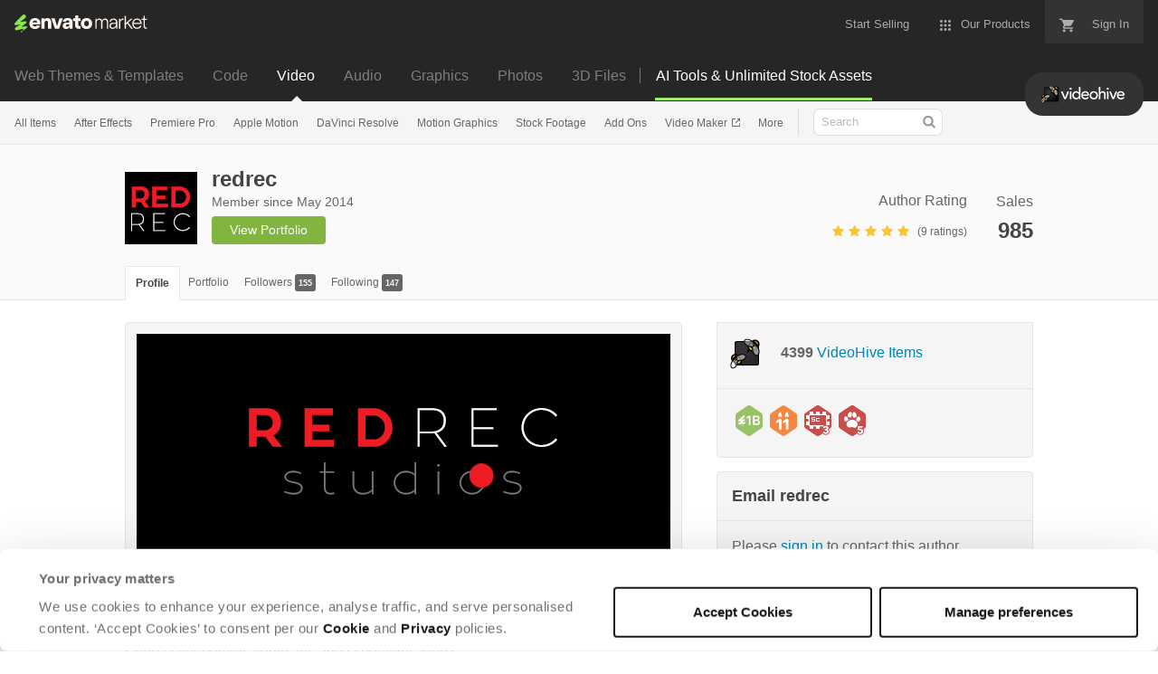

--- FILE ---
content_type: text/html; charset=utf-8
request_url: https://videohive.net/user/redrec
body_size: 19972
content:
<!doctype html>
<!--[if IE 9]> <html class="no-js ie9 fixed-layout" lang="en"> <![endif]-->
<!--[if gt IE 9]><!--> <html class="no-js " lang="en"> <!--<![endif]-->
  <head>
    <meta charset="utf-8">
  <script nonce="wVTPmpDS/8LdzzjEW7hrsQ==">
//<![CDATA[
  window.DATADOG_CONFIG = {
    clientToken: 'puba7a42f353afa86efd9e11ee56e5fc8d9',
    applicationId: '8561f3f6-5252-482b-ba9f-2bbb1b009106',
    site: 'datadoghq.com',
    service: 'marketplace',
    env: 'production',
    version: '77b5afd01adad379e404997642d4622fcebfe477',
    sessionSampleRate: 0.2,
    sessionReplaySampleRate: 5
  };

//]]>
</script>


<meta content="origin-when-cross-origin" name="referrer" />

<link rel="dns-prefetch" href="//s3.envato.com" />
<link rel="preload" href="https://public-assets.envato-static.com/assets/generated_sprites/logos-20f56d7ae7a08da2c6698db678490c591ce302aedb1fcd05d3ad1e1484d3caf9.png" as="image" />
<link rel="preload" href="https://public-assets.envato-static.com/assets/generated_sprites/common-5af54247f3a645893af51456ee4c483f6530608e9c15ca4a8ac5a6e994d9a340.png" as="image" />


<title>redrec&#39;s profile on VideoHive</title>

<meta name="description" content="Earth is our natural studio, the sun is our light source.">

  <meta name="viewport" content="width=device-width,initial-scale=1">

<link rel="icon" type="image/x-icon" href="https://public-assets.envato-static.com/assets/icons/favicons/favicon-1147a1221bfa55e7ee6678c2566ccd7580fa564fe2172489284a1c0b1d8d595d.png" />
  <link rel="apple-touch-icon-precomposed" type="image/x-icon" href="https://public-assets.envato-static.com/assets/icons/favicons/apple-touch-icon-72x72-precomposed-ea6fb08063069270d41814bdcea6a36fee5fffaba8ec1f0be6ccf3ebbb63dddb.png" sizes="72x72" />
  <link rel="apple-touch-icon-precomposed" type="image/x-icon" href="https://public-assets.envato-static.com/assets/icons/favicons/apple-touch-icon-114x114-precomposed-bab982e452fbea0c6821ffac2547e01e4b78e1df209253520c7c4e293849c4d3.png" sizes="114x114" />
  <link rel="apple-touch-icon-precomposed" type="image/x-icon" href="https://public-assets.envato-static.com/assets/icons/favicons/apple-touch-icon-120x120-precomposed-8275dc5d1417e913b7bd8ad048dccd1719510f0ca4434f139d675172c1095386.png" sizes="120x120" />
  <link rel="apple-touch-icon-precomposed" type="image/x-icon" href="https://public-assets.envato-static.com/assets/icons/favicons/apple-touch-icon-144x144-precomposed-c581101b4f39d1ba1c4a5e45edb6b3418847c5c387b376930c6a9922071c8148.png" sizes="144x144" />
<link rel="apple-touch-icon-precomposed" type="image/x-icon" href="https://public-assets.envato-static.com/assets/icons/favicons/apple-touch-icon-precomposed-c581101b4f39d1ba1c4a5e45edb6b3418847c5c387b376930c6a9922071c8148.png" />

  <link rel="stylesheet" href="https://public-assets.envato-static.com/assets/market/core/index-8a175c255b5ef5b608dbe4c8ad9cc43ea85bdabebcd372734133bb302f5a64af.css" media="all" />
  <link rel="stylesheet" href="https://public-assets.envato-static.com/assets/market/pages/default/index-bc0f9ebf1325995048db8d92227dd04bb29008cca2b6953a45ed79e3c50eea93.css" media="all" />


<script src="https://public-assets.envato-static.com/assets/components/brand_neue_tokens-3647ccb350ec80eb4f842ff0b6e6441c87b920ede2ad70cff79790c873711182.js" nonce="wVTPmpDS/8LdzzjEW7hrsQ==" defer="defer"></script>

<meta name="theme-color" content="#333333">


<link rel="canonical" href="https://themeforest.net/user/redrec" />

<script type="application/ld+json">
{
  "@context": "http://schema.org",
  "@type": "WebSite",
  "name": "VideoHive",
  "url": "https://videohive.net"
}
</script>





<script nonce="wVTPmpDS/8LdzzjEW7hrsQ==">
//<![CDATA[
  window.dataLayer = window.dataLayer || [];

//]]>
</script>
<meta name="bingbot" content="nocache">

      <meta property="og:title" content="redrec&#39;s profile on VideoHive" />
  <meta property="og:type" content="website" />
  <meta property="og:url" content="https://themeforest.net/user/redrec" />
  <meta property="og:image" content="https://public-assets.envato-static.com/assets/logos/marketplaces/200px/VideoHive-edc097ece4d3e1f783e814094977b0d9a9b0d82ad42a9fce2f498a3fbafeeee4.png" />
  <meta property="og:description" content="Earth is our natural studio, the sun is our light source." />
  <meta property="og:site_name" content="VideoHive" />
  <meta property="fb:admins" content="580836304" />


<meta name="csrf-param" content="authenticity_token" />
<meta name="csrf-token" content="9Sttb2nhtFGc4HWumodC2USX6rwDTSh3FFvwBX1yzYNLkHMly_9HsdIaVR-SBwGxh3_aQgDmdB4s2j_92kT_Uw" />

<meta name="turbo-visit-control" content="reload">







    <script type="text/plain" nonce="wVTPmpDS/8LdzzjEW7hrsQ==" data-cookieconsent="statistics">
//<![CDATA[
      var container_env_param = "";
      (function(w,d,s,l,i) {
      w[l]=w[l]||[];w[l].push({'gtm.start':
      new Date().getTime(),event:'gtm.js'});
      var f=d.getElementsByTagName(s)[0],
      j=d.createElement(s),dl=l!='dataLayer'?'&l='+l:'';
      j.async=true;j.src='https://www.googletagmanager.com/gtm.js?id='+i+dl+container_env_param;
      f.parentNode.insertBefore(j,f);
      })(window,document,'script','dataLayer','GTM-W8KL5Q5');

//]]>
</script>
    <script type="text/plain" nonce="wVTPmpDS/8LdzzjEW7hrsQ==" data-cookieconsent="marketing">
//<![CDATA[
      var gtmId = 'GTM-KGCDGPL6';
      var container_env_param = "";
      // Google Tag Manager Tracking Code
      (function(w,d,s,l,i) {
        w[l]=w[l]||[];w[l].push({'gtm.start':
          new Date().getTime(),event:'gtm.js'});
        var f=d.getElementsByTagName(s)[0],
          j=d.createElement(s),dl=l!='dataLayer'?'&l='+l:'';
        j.async=true;j.src='https://www.googletagmanager.com/gtm.js?id='+i+dl+container_env_param;
        f.parentNode.insertBefore(j,f);
      })(window,document,'script','dataLayer', gtmId);



//]]>
</script>


    <script src="https://public-assets.envato-static.com/assets/market/core/head-d4f3da877553664cb1d5ed45cb42c6ec7e6b00d0c4d164be8747cfd5002a24eb.js" nonce="wVTPmpDS/8LdzzjEW7hrsQ=="></script>
  </head>
  <body
    class="color-scheme-light susy-layout-enabled"
    data-view="app impressionTracker"
    data-responsive="true"
    data-user-signed-in="false"
  >
    <script nonce="wVTPmpDS/8LdzzjEW7hrsQ==">
//<![CDATA[
    var gtmConfig = {}

//]]>
</script>

    <!--[if lte IE 8]>
  <div style="color:#fff;background:#f00;padding:20px;text-align:center;">
    VideoHive no longer actively supports this version of Internet Explorer. We suggest that you <a href="https://windows.microsoft.com/en-us/internet-explorer/download-ie" style="color:#fff;text-decoration:underline;">upgrade to a newer version</a> or <a href="https://browsehappy.com/" style="color:#fff;text-decoration:underline;">try a different browser</a>.
  </div>
<![endif]-->

    <script src="https://public-assets.envato-static.com/assets/gtm_measurements-e947ca32625d473f817a542e5e32d96fb8c283f28fca4cb018a92c05fc3074d6.js" nonce="wVTPmpDS/8LdzzjEW7hrsQ=="></script>
        <noscript>
      <iframe
        src="https://www.googletagmanager.com/ns.html?id=GTM-W8KL5Q5"
        height="0"
        width="0"
        style="display:none;visibility:hidden"
      >
      </iframe>
    </noscript>

        <noscript>
      <iframe
        src="https://www.googletagmanager.com/ns.html?id=GTM-KGCDGPL6"
        height="0"
        width="0"
        style="display:none;visibility:hidden"
      >
      </iframe>
    </noscript>


    <script nonce="wVTPmpDS/8LdzzjEW7hrsQ==">
//<![CDATA[
  (function() {
    function normalizeAttributeValue(value) {
      if (value === undefined || value === null) return undefined

      var normalizedValue

      if (Array.isArray(value)) {
        normalizedValue = normalizedValue || value
          .map(normalizeAttributeValue)
          .filter(Boolean)
          .join(', ')
      }

      normalizedValue = normalizedValue || value
        .toString()
        .toLowerCase()
        .trim()
        .replace(/&amp;/g, '&')
        .replace(/&#39;/g, "'")
        .replace(/\s+/g, ' ')

      if (normalizedValue === '') return undefined
      return normalizedValue
    }

    var pageAttributes = {
      app_name: normalizeAttributeValue('Marketplace'),
      app_env: normalizeAttributeValue('production'),
      app_version: normalizeAttributeValue('77b5afd01adad379e404997642d4622fcebfe477'),
      page_type: normalizeAttributeValue('author'),
      page_location: window.location.href,
      page_title: document.title,
      page_referrer: document.referrer,
      ga_param: normalizeAttributeValue(''),
      event_attributes: null,
      user_attributes: {
        user_id: normalizeAttributeValue(''),
        market_user_id: normalizeAttributeValue(''),
      }
    }
    dataLayer.push(pageAttributes)

    dataLayer.push({
      event: 'analytics_ready',
      event_attributes: {
        event_type: 'user',
        custom_timestamp: Date.now()
      }
    })
  })();

//]]>
</script>

    <div class="page">
        <div class="page__off-canvas--left overflow">
          <div class="off-canvas-left js-off-canvas-left">
  <div class="off-canvas-left__top">
    <a href="https://videohive.net">Envato Market</a>
  </div>

  <div class="off-canvas-left__current-site -color-videohive">
  <span class="off-canvas-left__site-title">
    Video
  </span>

  <a class="off-canvas-left__current-site-toggle -white-arrow -color-videohive" data-view="dropdown" data-dropdown-target=".off-canvas-left__sites" href="#"></a>
</div>

<div class="off-canvas-left__sites is-hidden" id="off-canvas-sites">
    <a class="off-canvas-left__site" href="https://themeforest.net/?auto_signin=true">
      <span class="off-canvas-left__site-title">
        Web Themes &amp; Templates
      </span>
      <i class="e-icon -icon-right-open"></i>
</a>    <a class="off-canvas-left__site" href="https://codecanyon.net/?auto_signin=true">
      <span class="off-canvas-left__site-title">
        Code
      </span>
      <i class="e-icon -icon-right-open"></i>
</a>    <a class="off-canvas-left__site" href="https://audiojungle.net/?auto_signin=true">
      <span class="off-canvas-left__site-title">
        Audio
      </span>
      <i class="e-icon -icon-right-open"></i>
</a>    <a class="off-canvas-left__site" href="https://graphicriver.net/?auto_signin=true">
      <span class="off-canvas-left__site-title">
        Graphics
      </span>
      <i class="e-icon -icon-right-open"></i>
</a>    <a class="off-canvas-left__site" href="https://photodune.net/?auto_signin=true">
      <span class="off-canvas-left__site-title">
        Photos
      </span>
      <i class="e-icon -icon-right-open"></i>
</a>    <a class="off-canvas-left__site" href="https://3docean.net/?auto_signin=true">
      <span class="off-canvas-left__site-title">
        3D Files
      </span>
      <i class="e-icon -icon-right-open"></i>
</a></div>

  <div class="off-canvas-left__search">
  <form id="search" action="/category/all" accept-charset="UTF-8" method="get">
    <div class="search-field -border-none">
      <div class="search-field__input">
        <input id="term" name="term" type="search" placeholder="Search" class="search-field__input-field" />
      </div>
      <button class="search-field__button" type="submit">
        <i class="e-icon -icon-search"><span class="e-icon__alt">Search</span></i>
      </button>
    </div>
</form></div>

  <ul>
    <li>
  <a class="elements-nav__category-link external-link" target="_blank" data-analytics-view-payload="{&quot;eventName&quot;:&quot;view_promotion&quot;,&quot;contextDetail&quot;:&quot;site switcher&quot;,&quot;ecommerce&quot;:{&quot;promotionId&quot;:&quot;switcher_mobile_DEC2025&quot;,&quot;promotionName&quot;:&quot;switcher_mobile_DEC2025&quot;,&quot;promotionType&quot;:&quot;elements referral&quot;}}" data-analytics-click-payload="{&quot;eventName&quot;:&quot;select_promotion&quot;,&quot;contextDetail&quot;:&quot;site switcher&quot;,&quot;ecommerce&quot;:{&quot;promotionId&quot;:&quot;switcher_mobile_DEC2025&quot;,&quot;promotionName&quot;:&quot;switcher_mobile_DEC2025&quot;,&quot;promotionType&quot;:&quot;elements referral&quot;}}" href="https://elements.envato.com/?utm_campaign=switcher_mobile_DEC2025&amp;utm_medium=referral&amp;utm_source=videohive.net">Unlimited Downloads</a>
</li>


    <li>
        <a class="off-canvas-category-link" data-view="dropdown" data-dropdown-target="#off-canvas-all-items" href="/category/all">
          All Items
</a>
        <ul class="is-hidden" id="off-canvas-all-items">
            <li>
              <a class="off-canvas-category-link--sub" href="/top-sellers">Popular Files</a>
            </li>
            <li>
              <a class="off-canvas-category-link--sub" href="/feature">Featured Files</a>
            </li>
            <li>
              <a class="off-canvas-category-link--sub" href="/category/all?date=this-month&amp;sort=sales">Top New Files</a>
            </li>
            <li>
              <a class="off-canvas-category-link--sub" href="/follow_feed">Follow Feed</a>
            </li>
            <li>
              <a class="off-canvas-category-link--sub" href="/authors/top">Top Authors</a>
            </li>
            <li>
              <a class="off-canvas-category-link--sub" href="/page/top_new_sellers">Top New Authors</a>
            </li>
            <li>
              <a class="off-canvas-category-link--sub" href="/collections">Public Collections</a>
            </li>
            <li>
              <a class="off-canvas-category-link--sub" href="/category">View All Categories</a>
            </li>
            <li>
              <a class="off-canvas-category-link--sub external-link elements-nav__category-link" target="_blank" data-analytics-view-payload="{&quot;eventName&quot;:&quot;view_promotion&quot;,&quot;contextDetail&quot;:&quot;sub nav&quot;,&quot;ecommerce&quot;:{&quot;promotionId&quot;:&quot;Unlimited Video Templates&quot;,&quot;promotionName&quot;:&quot;Unlimited Video Templates&quot;,&quot;promotionType&quot;:&quot;elements referral&quot;}}" data-analytics-click-payload="{&quot;eventName&quot;:&quot;select_promotion&quot;,&quot;contextDetail&quot;:&quot;sub nav&quot;,&quot;ecommerce&quot;:{&quot;promotionId&quot;:&quot;Unlimited Video Templates&quot;,&quot;promotionName&quot;:&quot;Unlimited Video Templates&quot;,&quot;promotionType&quot;:&quot;elements referral&quot;}}" href="https://elements.envato.com/video-templates/?utm_campaign=elements_mkt-nav_child&amp;utm_content=vh_all-items&amp;utm_medium=referral&amp;utm_source=videohive.net">Unlimited Video Templates</a>
            </li>
        </ul>

    </li>
    <li>
        <a class="off-canvas-category-link" data-view="dropdown" data-dropdown-target="#off-canvas-after-effects" href="/category/after-effects-project-files">
          After Effects
</a>
        <ul class="is-hidden" id="off-canvas-after-effects">
            <li>
              <a class="off-canvas-category-link--sub" href="/category/after-effects-project-files">Show all After Effects</a>
            </li>
            <li>
              <a class="off-canvas-category-link--sub" href="/popular_item/by_category?category=after-effects-project-files">Popular Items</a>
            </li>
            <li>
              <a class="off-canvas-category-link--sub" href="/category/after-effects-project-files/broadcast-packages">Broadcast Packages</a>
            </li>
            <li>
              <a class="off-canvas-category-link--sub" href="/attributes/video-project-requires/Element 3D?sort=date">Element 3D</a>
            </li>
            <li>
              <a class="off-canvas-category-link--sub" href="/category/after-effects-project-files/elements">Elements</a>
            </li>
            <li>
              <a class="off-canvas-category-link--sub" href="/category/after-effects-project-files/infographics">Infographics</a>
            </li>
            <li>
              <a class="off-canvas-category-link--sub" href="/category/after-effects-project-files/logo-stings">Logo Stings</a>
            </li>
            <li>
              <a class="off-canvas-category-link--sub" href="/category/after-effects-project-files/openers">Openers</a>
            </li>
            <li>
              <a class="off-canvas-category-link--sub" href="/category/after-effects-project-files/product-promo">Product Promo</a>
            </li>
            <li>
              <a class="off-canvas-category-link--sub" href="/category/after-effects-project-files/titles">Titles</a>
            </li>
            <li>
              <a class="off-canvas-category-link--sub" href="/category/after-effects-project-files/video-displays">Video Displays</a>
            </li>
            <li>
              <a class="off-canvas-category-link--sub external-link elements-nav__category-link" target="_blank" data-analytics-view-payload="{&quot;eventName&quot;:&quot;view_promotion&quot;,&quot;contextDetail&quot;:&quot;sub nav&quot;,&quot;ecommerce&quot;:{&quot;promotionId&quot;:&quot;Unlimited After Effects&quot;,&quot;promotionName&quot;:&quot;Unlimited After Effects&quot;,&quot;promotionType&quot;:&quot;elements referral&quot;}}" data-analytics-click-payload="{&quot;eventName&quot;:&quot;select_promotion&quot;,&quot;contextDetail&quot;:&quot;sub nav&quot;,&quot;ecommerce&quot;:{&quot;promotionId&quot;:&quot;Unlimited After Effects&quot;,&quot;promotionName&quot;:&quot;Unlimited After Effects&quot;,&quot;promotionType&quot;:&quot;elements referral&quot;}}" href="https://elements.envato.com/video-templates/compatible-with-after-effects/?utm_campaign=elements_mkt-nav_child&amp;utm_content=vh_after-effects&amp;utm_medium=referral&amp;utm_source=videohive.net">Unlimited After Effects</a>
            </li>
        </ul>

    </li>
    <li>
        <a class="off-canvas-category-link" data-view="dropdown" data-dropdown-target="#off-canvas-premiere-pro" href="/category/premiere-pro-templates">
          Premiere Pro
</a>
        <ul class="is-hidden" id="off-canvas-premiere-pro">
            <li>
              <a class="off-canvas-category-link--sub" href="/category/premiere-pro-templates">Show all Premiere Pro</a>
            </li>
            <li>
              <a class="off-canvas-category-link--sub" href="/popular_item/by_category?category=premiere-pro-templates">Popular Items</a>
            </li>
            <li>
              <a class="off-canvas-category-link--sub" href="/category/premiere-pro-templates/broadcast-packages">Broadcast Packages</a>
            </li>
            <li>
              <a class="off-canvas-category-link--sub" href="/category/premiere-pro-templates/elements">Elements</a>
            </li>
            <li>
              <a class="off-canvas-category-link--sub" href="/category/premiere-pro-templates/infographics">Infographics</a>
            </li>
            <li>
              <a class="off-canvas-category-link--sub" href="/category/premiere-pro-templates/logo-stings">Logo Stings</a>
            </li>
            <li>
              <a class="off-canvas-category-link--sub" href="/category/premiere-pro-templates/openers">Openers</a>
            </li>
            <li>
              <a class="off-canvas-category-link--sub" href="/category/premiere-pro-templates/product-promo">Product Promo</a>
            </li>
            <li>
              <a class="off-canvas-category-link--sub" href="/category/premiere-pro-templates/titles">Titles</a>
            </li>
            <li>
              <a class="off-canvas-category-link--sub" href="/category/premiere-pro-templates/video-displays">Video Displays</a>
            </li>
            <li>
              <a class="off-canvas-category-link--sub external-link elements-nav__category-link" target="_blank" data-analytics-view-payload="{&quot;eventName&quot;:&quot;view_promotion&quot;,&quot;contextDetail&quot;:&quot;sub nav&quot;,&quot;ecommerce&quot;:{&quot;promotionId&quot;:&quot;Unlimited Premiere Pro&quot;,&quot;promotionName&quot;:&quot;Unlimited Premiere Pro&quot;,&quot;promotionType&quot;:&quot;elements referral&quot;}}" data-analytics-click-payload="{&quot;eventName&quot;:&quot;select_promotion&quot;,&quot;contextDetail&quot;:&quot;sub nav&quot;,&quot;ecommerce&quot;:{&quot;promotionId&quot;:&quot;Unlimited Premiere Pro&quot;,&quot;promotionName&quot;:&quot;Unlimited Premiere Pro&quot;,&quot;promotionType&quot;:&quot;elements referral&quot;}}" href="https://elements.envato.com/video-templates/compatible-with-premiere-pro/?utm_campaign=elements_mkt-nav_child&amp;utm_content=vh_premiere-pro&amp;utm_medium=referral&amp;utm_source=videohive.net">Unlimited Premiere Pro</a>
            </li>
        </ul>

    </li>
    <li>
        <a class="off-canvas-category-link" data-view="dropdown" data-dropdown-target="#off-canvas-apple-motion" href="/category/apple-motion-templates">
          Apple Motion
</a>
        <ul class="is-hidden" id="off-canvas-apple-motion">
            <li>
              <a class="off-canvas-category-link--sub" href="/category/apple-motion-templates">Show all Apple Motion</a>
            </li>
            <li>
              <a class="off-canvas-category-link--sub" href="/popular_item/by_category?category=apple-motion-templates">Popular Items</a>
            </li>
            <li>
              <a class="off-canvas-category-link--sub" href="/category/apple-motion-templates/elements">Elements</a>
            </li>
            <li>
              <a class="off-canvas-category-link--sub" href="/category/apple-motion-templates/logo-stings">Logo Stings</a>
            </li>
            <li>
              <a class="off-canvas-category-link--sub" href="/category/apple-motion-templates/openers">Openers</a>
            </li>
            <li>
              <a class="off-canvas-category-link--sub" href="/category/apple-motion-templates/titles">Titles</a>
            </li>
            <li>
              <a class="off-canvas-category-link--sub" href="/category/apple-motion-templates/video-displays">Video Displays</a>
            </li>
            <li>
              <a class="off-canvas-category-link--sub external-link elements-nav__category-link" target="_blank" data-analytics-view-payload="{&quot;eventName&quot;:&quot;view_promotion&quot;,&quot;contextDetail&quot;:&quot;sub nav&quot;,&quot;ecommerce&quot;:{&quot;promotionId&quot;:&quot;Unlimited Apple Motion&quot;,&quot;promotionName&quot;:&quot;Unlimited Apple Motion&quot;,&quot;promotionType&quot;:&quot;elements referral&quot;}}" data-analytics-click-payload="{&quot;eventName&quot;:&quot;select_promotion&quot;,&quot;contextDetail&quot;:&quot;sub nav&quot;,&quot;ecommerce&quot;:{&quot;promotionId&quot;:&quot;Unlimited Apple Motion&quot;,&quot;promotionName&quot;:&quot;Unlimited Apple Motion&quot;,&quot;promotionType&quot;:&quot;elements referral&quot;}}" href="https://elements.envato.com/video-templates/compatible-with-apple-motion/?utm_campaign=elements_mkt-nav_child&amp;utm_content=vh_apple-motion&amp;utm_medium=referral&amp;utm_source=videohive.net">Unlimited Apple Motion</a>
            </li>
        </ul>

    </li>
    <li>
        <a class="off-canvas-category-link" data-view="dropdown" data-dropdown-target="#off-canvas-davinci-resolve" href="/category/davinci-resolve-templates">
          DaVinci Resolve
</a>
        <ul class="is-hidden" id="off-canvas-davinci-resolve">
            <li>
              <a class="off-canvas-category-link--sub" href="/category/davinci-resolve-templates">Show all DaVinci Resolve</a>
            </li>
            <li>
              <a class="off-canvas-category-link--sub" href="/popular_item/by_category?category=davinci-resolve-templates">Popular Items</a>
            </li>
            <li>
              <a class="off-canvas-category-link--sub" href="/category/davinci-resolve-templates/broadcast-packages">Broadcast Packages</a>
            </li>
            <li>
              <a class="off-canvas-category-link--sub" href="/category/davinci-resolve-templates/elements">Elements</a>
            </li>
            <li>
              <a class="off-canvas-category-link--sub" href="/category/davinci-resolve-templates/infographics">Infographics</a>
            </li>
            <li>
              <a class="off-canvas-category-link--sub" href="/category/davinci-resolve-templates/logo-stings">Logo Stings</a>
            </li>
            <li>
              <a class="off-canvas-category-link--sub" href="/category/davinci-resolve-templates/openers">Openers</a>
            </li>
            <li>
              <a class="off-canvas-category-link--sub" href="/category/davinci-resolve-templates/product-promo">Product Promo</a>
            </li>
            <li>
              <a class="off-canvas-category-link--sub" href="/category/davinci-resolve-templates/titles">Titles</a>
            </li>
            <li>
              <a class="off-canvas-category-link--sub" href="/category/davinci-resolve-templates/video-displays">Video Displays</a>
            </li>
            <li>
              <a class="off-canvas-category-link--sub external-link elements-nav__category-link" target="_blank" data-analytics-view-payload="{&quot;eventName&quot;:&quot;view_promotion&quot;,&quot;contextDetail&quot;:&quot;sub nav&quot;,&quot;ecommerce&quot;:{&quot;promotionId&quot;:&quot;Unlimited DaVinci Resolve&quot;,&quot;promotionName&quot;:&quot;Unlimited DaVinci Resolve&quot;,&quot;promotionType&quot;:&quot;elements referral&quot;}}" data-analytics-click-payload="{&quot;eventName&quot;:&quot;select_promotion&quot;,&quot;contextDetail&quot;:&quot;sub nav&quot;,&quot;ecommerce&quot;:{&quot;promotionId&quot;:&quot;Unlimited DaVinci Resolve&quot;,&quot;promotionName&quot;:&quot;Unlimited DaVinci Resolve&quot;,&quot;promotionType&quot;:&quot;elements referral&quot;}}" href="https://elements.envato.com/video-templates/compatible-with-davinci-resolve/?utm_campaign=elements_mkt-nav_child&amp;utm_content=vh_davinci-resolve&amp;utm_medium=referral&amp;utm_source=videohive.net">Unlimited DaVinci Resolve</a>
            </li>
        </ul>

    </li>
    <li>
        <a class="off-canvas-category-link" data-view="dropdown" data-dropdown-target="#off-canvas-motion-graphics" href="/category/motion-graphics">
          Motion Graphics
</a>
        <ul class="is-hidden" id="off-canvas-motion-graphics">
            <li>
              <a class="off-canvas-category-link--sub" href="/category/motion-graphics">Show all Motion Graphics</a>
            </li>
            <li>
              <a class="off-canvas-category-link--sub" href="/popular_item/by_category?category=motion-graphics">Popular Items</a>
            </li>
            <li>
              <a class="off-canvas-category-link--sub" href="/category/motion-graphics/backgrounds">Backgrounds</a>
            </li>
            <li>
              <a class="off-canvas-category-link--sub" href="/category/motion-graphics/bugs">Bugs</a>
            </li>
            <li>
              <a class="off-canvas-category-link--sub" href="/category/motion-graphics/distortions">Distortions</a>
            </li>
            <li>
              <a class="off-canvas-category-link--sub" href="/category/motion-graphics/elements">Elements</a>
            </li>
            <li>
              <a class="off-canvas-category-link--sub" href="/category/motion-graphics/infographics">Infographics</a>
            </li>
            <li>
              <a class="off-canvas-category-link--sub" href="/category/motion-graphics/interface-effects">Interface Effects</a>
            </li>
            <li>
              <a class="off-canvas-category-link--sub" href="/category/motion-graphics/lower-thirds">Lower Thirds</a>
            </li>
            <li>
              <a class="off-canvas-category-link--sub" href="/category/motion-graphics/overlays">Overlays</a>
            </li>
            <li>
              <a class="off-canvas-category-link--sub" href="/category/motion-graphics/particles">Particles</a>
            </li>
            <li>
              <a class="off-canvas-category-link--sub" href="/category/motion-graphics/revealer">Revealer</a>
            </li>
            <li>
              <a class="off-canvas-category-link--sub" href="/category/motion-graphics/transitions">Transitions</a>
            </li>
            <li>
              <a class="off-canvas-category-link--sub" href="/category/motion-graphics/miscellaneous">Miscellaneous</a>
            </li>
            <li>
              <a class="off-canvas-category-link--sub" href="/category/motion-graphics/water-and-fluid">Water and Fluid</a>
            </li>
            <li>
              <a class="off-canvas-category-link--sub external-link elements-nav__category-link" target="_blank" data-analytics-view-payload="{&quot;eventName&quot;:&quot;view_promotion&quot;,&quot;contextDetail&quot;:&quot;sub nav&quot;,&quot;ecommerce&quot;:{&quot;promotionId&quot;:&quot;Unlimited Motion Graphics&quot;,&quot;promotionName&quot;:&quot;Unlimited Motion Graphics&quot;,&quot;promotionType&quot;:&quot;elements referral&quot;}}" data-analytics-click-payload="{&quot;eventName&quot;:&quot;select_promotion&quot;,&quot;contextDetail&quot;:&quot;sub nav&quot;,&quot;ecommerce&quot;:{&quot;promotionId&quot;:&quot;Unlimited Motion Graphics&quot;,&quot;promotionName&quot;:&quot;Unlimited Motion Graphics&quot;,&quot;promotionType&quot;:&quot;elements referral&quot;}}" href="https://elements.envato.com/stock-video/motion-graphics/?utm_campaign=elements_mkt-nav_child&amp;utm_content=vh_motion-graphics&amp;utm_medium=referral&amp;utm_source=videohive.net">Unlimited Motion Graphics</a>
            </li>
        </ul>

    </li>
    <li>
        <a class="off-canvas-category-link" data-view="dropdown" data-dropdown-target="#off-canvas-stock-footage" href="/category/stock-footage">
          Stock Footage
</a>
        <ul class="is-hidden" id="off-canvas-stock-footage">
            <li>
              <a class="off-canvas-category-link--sub" href="/category/stock-footage">Show all Stock Footage</a>
            </li>
            <li>
              <a class="off-canvas-category-link--sub" href="/popular_item/by_category?category=stock-footage">Popular Items</a>
            </li>
            <li>
              <a class="off-canvas-category-link--sub" href="/category/stock-footage/buildings">Buildings</a>
            </li>
            <li>
              <a class="off-canvas-category-link--sub" href="/category/stock-footage/business-corporate">Business, Corporate</a>
            </li>
            <li>
              <a class="off-canvas-category-link--sub" href="/category/stock-footage/cartoons">Cartoons</a>
            </li>
            <li>
              <a class="off-canvas-category-link--sub" href="/category/stock-footage/city">City</a>
            </li>
            <li>
              <a class="off-canvas-category-link--sub" href="/category/stock-footage/construction">Construction</a>
            </li>
            <li>
              <a class="off-canvas-category-link--sub" href="/category/stock-footage/education">Education</a>
            </li>
            <li>
              <a class="off-canvas-category-link--sub" href="/category/stock-footage/food">Food</a>
            </li>
            <li>
              <a class="off-canvas-category-link--sub" href="/category/stock-footage/holidays">Holidays</a>
            </li>
            <li>
              <a class="off-canvas-category-link--sub" href="/category/stock-footage/industrial">Industrial</a>
            </li>
            <li>
              <a class="off-canvas-category-link--sub" href="/category/stock-footage/kids">Kids</a>
            </li>
            <li>
              <a class="off-canvas-category-link--sub" href="/category/stock-footage/lifestyle">Lifestyle</a>
            </li>
            <li>
              <a class="off-canvas-category-link--sub" href="/category/stock-footage/medical">Medical</a>
            </li>
            <li>
              <a class="off-canvas-category-link--sub" href="/category/stock-footage/military">Military</a>
            </li>
            <li>
              <a class="off-canvas-category-link--sub" href="/category/stock-footage/nature">Nature</a>
            </li>
            <li>
              <a class="off-canvas-category-link--sub" href="/category/stock-footage/overhead">Overhead</a>
            </li>
            <li>
              <a class="off-canvas-category-link--sub" href="/category/stock-footage/people">People</a>
            </li>
            <li>
              <a class="off-canvas-category-link--sub" href="/category/stock-footage/religious">Religious</a>
            </li>
            <li>
              <a class="off-canvas-category-link--sub" href="/category/stock-footage/science">Science</a>
            </li>
            <li>
              <a class="off-canvas-category-link--sub" href="/category/stock-footage/slow-motion">Slow Motion</a>
            </li>
            <li>
              <a class="off-canvas-category-link--sub" href="/category/stock-footage/special-events">Special Events</a>
            </li>
            <li>
              <a class="off-canvas-category-link--sub" href="/category/stock-footage/sports">Sports</a>
            </li>
            <li>
              <a class="off-canvas-category-link--sub" href="/category/stock-footage/stop-motion">Stop Motion</a>
            </li>
            <li>
              <a class="off-canvas-category-link--sub" href="/category/stock-footage/technology">Technology</a>
            </li>
            <li>
              <a class="off-canvas-category-link--sub" href="/category/stock-footage/time-lapse">Time Lapse</a>
            </li>
            <li>
              <a class="off-canvas-category-link--sub" href="/category/stock-footage/vehicles">Vehicles</a>
            </li>
            <li>
              <a class="off-canvas-category-link--sub" href="/category/stock-footage/weather">Weather</a>
            </li>
            <li>
              <a class="off-canvas-category-link--sub external-link elements-nav__category-link" target="_blank" data-analytics-view-payload="{&quot;eventName&quot;:&quot;view_promotion&quot;,&quot;contextDetail&quot;:&quot;sub nav&quot;,&quot;ecommerce&quot;:{&quot;promotionId&quot;:&quot;Unlimited Stock Footage&quot;,&quot;promotionName&quot;:&quot;Unlimited Stock Footage&quot;,&quot;promotionType&quot;:&quot;elements referral&quot;}}" data-analytics-click-payload="{&quot;eventName&quot;:&quot;select_promotion&quot;,&quot;contextDetail&quot;:&quot;sub nav&quot;,&quot;ecommerce&quot;:{&quot;promotionId&quot;:&quot;Unlimited Stock Footage&quot;,&quot;promotionName&quot;:&quot;Unlimited Stock Footage&quot;,&quot;promotionType&quot;:&quot;elements referral&quot;}}" href="https://elements.envato.com/c/stock-video/?utm_campaign=elements_mkt-nav_child&amp;utm_content=vh_stock-footage&amp;utm_medium=referral&amp;utm_source=videohive.net">Unlimited Stock Footage</a>
            </li>
        </ul>

    </li>
    <li>
        <a class="off-canvas-category-link" data-view="dropdown" data-dropdown-target="#off-canvas-add-ons" href="/category/add-ons">
          Add Ons
</a>
        <ul class="is-hidden" id="off-canvas-add-ons">
            <li>
              <a class="off-canvas-category-link--sub" href="/category/add-ons">Show all Add Ons</a>
            </li>
            <li>
              <a class="off-canvas-category-link--sub" href="/popular_item/by_category?category=add-ons">Popular Items</a>
            </li>
            <li>
              <a class="off-canvas-category-link--sub" href="/category/add-ons/after-effects-presets">After Effects Presets</a>
            </li>
            <li>
              <a class="off-canvas-category-link--sub" href="/category/add-ons/after-effects-scripts">After Effects Scripts</a>
            </li>
            <li>
              <a class="off-canvas-category-link--sub" href="/category/add-ons/premiere-pro-presets">Premiere Pro Presets</a>
            </li>
        </ul>

    </li>
    <li>
        <a class="off-canvas-category-link" data-view="dropdown" data-dropdown-target="#off-canvas-video-maker" href="https://placeit.net/video-maker?utm_source=envatomarket&amp;utm_medium=promos&amp;utm_campaign=placeit_mkt-menu-video&amp;utm_content=video_maker">
          Video Maker
</a>
        <ul class="is-hidden" id="off-canvas-video-maker">
            <li>
              <a class="off-canvas-category-link--sub" href="https://placeit.net/video-maker?utm_source=envatomarket&amp;utm_medium=promos&amp;utm_campaign=placeit_mkt-menu-video&amp;utm_content=video_maker">Video Maker</a>
            </li>
            <li>
              <a class="off-canvas-category-link--sub" href="https://placeit.net/intro-maker?utm_source=envatomarket&amp;utm_medium=promos&amp;utm_campaign=placeit_mkt-menu-video&amp;utm_content=intro_maker">Intro Maker</a>
            </li>
            <li>
              <a class="off-canvas-category-link--sub" href="https://placeit.net/slideshow-maker?utm_source=envatomarket&amp;utm_medium=promos&amp;utm_campaign=placeit_mkt-menu-video&amp;utm_content=slideshow_maker">Slideshow Maker</a>
            </li>
        </ul>

    </li>
    <li>
        <a class="off-canvas-category-link" data-view="dropdown" data-dropdown-target="#off-canvas-more" href="/category">
          More
</a>
        <ul class="is-hidden" id="off-canvas-more">
            <li>
              <a class="off-canvas-category-link--sub" href="/category/cinema-4d-templates/elements">Cinema 4D Elements</a>
            </li>
            <li>
              <a class="off-canvas-category-link--sub" href="/category/cinema-4d-templates/logo-stings">Cinema 4D Logo Stings</a>
            </li>
            <li>
              <a class="off-canvas-category-link--sub" href="/category/cinema-4d-templates/openers">Cinema 4D Openers</a>
            </li>
            <li>
              <a class="off-canvas-category-link--sub" href="/category/cinema-4d-templates/titles">Cinema 4D Titles</a>
            </li>
            <li>
              <a class="off-canvas-category-link--sub" href="/category/cinema-4d-templates/video-displays">Cinema 4D Video Displays</a>
            </li>
            <li>
              <a class="off-canvas-category-link--sub" href="/search/logo">Logo Files</a>
            </li>
            <li>
              <a class="off-canvas-category-link--sub" href="/search/news">News Files</a>
            </li>
            <li>
              <a class="off-canvas-category-link--sub" href="/search/wedding">Wedding Files</a>
            </li>
        </ul>

    </li>

</ul>

</div>

        </div>

        <div class="page__off-canvas--right overflow">
          <div class="off-canvas-right">
    <a class="off-canvas-right__link--cart" href="/cart">
  Guest Cart
  <div class="shopping-cart-summary is-empty" data-view="cartCount">
    <span class="js-cart-summary-count shopping-cart-summary__count">0</span>
    <i class="e-icon -icon-cart"></i>
  </div>
</a>
<a class="off-canvas-right__link" href="/sign_up">
  Create an Envato Account
  <i class="e-icon -icon-envato"></i>
</a>
<a class="off-canvas-right__link" href="/sign_in">
  Sign In
  <i class="e-icon -icon-login"></i>
</a>
</div>

        </div>

      <div class="page__canvas">
        <div class="canvas">
          <div class="canvas__header">

            <header class="site-header">
                <div class="site-header__mini is-hidden-desktop">
                  <div class="header-mini">
  <div class="header-mini__button--cart">
    <a class="btn btn--square" href="/cart">
      <svg width="14px"
     height="14px"
     viewBox="0 0 14 14"
     class="header-mini__button-cart-icon"
     xmlns="http://www.w3.org/2000/svg"
     aria-labelledby="title"
     role="img">
  <title>Cart</title>
  <path d="M 0.009 1.349 C 0.009 1.753 0.347 2.086 0.765 2.086 C 0.765 2.086 0.766 2.086 0.767 2.086 L 0.767 2.09 L 2.289 2.09 L 5.029 7.698 L 4.001 9.507 C 3.88 9.714 3.812 9.958 3.812 10.217 C 3.812 11.028 4.496 11.694 5.335 11.694 L 14.469 11.694 L 14.469 11.694 C 14.886 11.693 15.227 11.36 15.227 10.957 C 15.227 10.552 14.886 10.221 14.469 10.219 L 14.469 10.217 L 5.653 10.217 C 5.547 10.217 5.463 10.135 5.463 10.031 L 5.487 9.943 L 6.171 8.738 L 11.842 8.738 C 12.415 8.738 12.917 8.436 13.175 7.978 L 15.901 3.183 C 15.96 3.08 15.991 2.954 15.991 2.828 C 15.991 2.422 15.65 2.09 15.23 2.09 L 3.972 2.09 L 3.481 1.077 L 3.466 1.043 C 3.343 0.79 3.084 0.612 2.778 0.612 C 2.777 0.612 0.765 0.612 0.765 0.612 C 0.347 0.612 0.009 0.943 0.009 1.349 Z M 3.819 13.911 C 3.819 14.724 4.496 15.389 5.335 15.389 C 6.171 15.389 6.857 14.724 6.857 13.911 C 6.857 13.097 6.171 12.434 5.335 12.434 C 4.496 12.434 3.819 13.097 3.819 13.911 Z M 11.431 13.911 C 11.431 14.724 12.11 15.389 12.946 15.389 C 13.784 15.389 14.469 14.724 14.469 13.911 C 14.469 13.097 13.784 12.434 12.946 12.434 C 12.11 12.434 11.431 13.097 11.431 13.911 Z"></path>

</svg>


      <span class="is-hidden">Cart</span>
      <span class="header-mini__button-cart-cart-amount is-hidden"
            data-view="headerCartCount">
        0
      </span>
</a>  </div>
  <div class="header-mini__button--account">
    <a class="btn btn--square" data-view="offCanvasNavToggle" data-off-canvas="right" href="#account">
      <i class="e-icon -icon-person"></i>
      <span class="is-hidden">Account</span>
</a>  </div>

    <div class="header-mini__button--categories">
      <a class="btn btn--square" data-view="offCanvasNavToggle" data-off-canvas="left" href="#categories">
        <i class="e-icon -icon-hamburger"></i>
        <span class="is-hidden">Sites, Search &amp; Categories</span>
</a>    </div>

  <div class="header-mini__logo">
  <a href="https://videohive.net/?auto_signin=true">
    <img alt="VideoHive" class="header-mini__logo--videohive" src="https://public-assets.envato-static.com/assets/common/transparent-1px-1f61547480c17dc67dd9a6c38545a5911cc4a8024f6f3c0992e7c1c81fb37578.png" />
</a></div>


</div>

                </div>

              <div class="global-header is-hidden-tablet-and-below">

  <div class='grid-container -layout-wide'>
    <div class='global-header__wrapper'>
      <a href="https://videohive.net">
        <img height="20" alt="Envato Market" class="global-header__logo" src="https://public-assets.envato-static.com/assets/logos/envato_market-dd390ae860330996644c1c109912d2bf63885fc075b87215ace9b5b4bdc71cc8.svg" />
</a>
      <nav class='global-header-menu' role='navigation'>
        <ul class='global-header-menu__list'>
            <li class='global-header-menu__list-item'>
              <a class="global-header-menu__link" href="https://author.envato.com">
                <span class='global-header-menu__link-text'>
                  Start Selling
                </span>
</a>            </li>


          <li data-view="globalHeaderMenuDropdownHandler" class='global-header-menu__list-item--with-dropdown'>
  <a data-lazy-load-trigger="mouseover" class="global-header-menu__link" href="#">
    <svg width="16px"
     height="16px"
     viewBox="0 0 16 16"
     class="global-header-menu__icon"
     xmlns="http://www.w3.org/2000/svg"
     aria-labelledby="title"
     role="img">
  <title>Menu</title>
  <path d="M3.5 2A1.5 1.5 0 0 1 5 3.5 1.5 1.5 0 0 1 3.5 5 1.5 1.5 0 0 1 2 3.5 1.5 1.5 0 0 1 3.5 2zM8 2a1.5 1.5 0 0 1 1.5 1.5A1.5 1.5 0 0 1 8 5a1.5 1.5 0 0 1-1.5-1.5A1.5 1.5 0 0 1 8 2zM12.5 2A1.5 1.5 0 0 1 14 3.5 1.5 1.5 0 0 1 12.5 5 1.5 1.5 0 0 1 11 3.5 1.5 1.5 0 0 1 12.5 2zM3.5 6.5A1.5 1.5 0 0 1 5 8a1.5 1.5 0 0 1-1.5 1.5A1.5 1.5 0 0 1 2 8a1.5 1.5 0 0 1 1.5-1.5zM8 6.5A1.5 1.5 0 0 1 9.5 8 1.5 1.5 0 0 1 8 9.5 1.5 1.5 0 0 1 6.5 8 1.5 1.5 0 0 1 8 6.5zM12.5 6.5A1.5 1.5 0 0 1 14 8a1.5 1.5 0 0 1-1.5 1.5A1.5 1.5 0 0 1 11 8a1.5 1.5 0 0 1 1.5-1.5zM3.5 11A1.5 1.5 0 0 1 5 12.5 1.5 1.5 0 0 1 3.5 14 1.5 1.5 0 0 1 2 12.5 1.5 1.5 0 0 1 3.5 11zM8 11a1.5 1.5 0 0 1 1.5 1.5A1.5 1.5 0 0 1 8 14a1.5 1.5 0 0 1-1.5-1.5A1.5 1.5 0 0 1 8 11zM12.5 11a1.5 1.5 0 0 1 1.5 1.5 1.5 1.5 0 0 1-1.5 1.5 1.5 1.5 0 0 1-1.5-1.5 1.5 1.5 0 0 1 1.5-1.5z"></path>

</svg>

    <span class='global-header-menu__link-text'>
      Our Products
    </span>
</a>
  <div class='global-header-menu__dropdown-container'>
    <div class='global-header-dropdown'>
      <ul class='global-header-dropdown__list'>
          <li>
            <a class="global-header-dropdown__link" data-analytics-view-payload="{&quot;eventName&quot;:&quot;view_promotion&quot;,&quot;contextDetail&quot;:&quot;product picker&quot;,&quot;ecommerce&quot;:{&quot;promotionId&quot;:&quot;elements_mkt-headernav_our_products_26AUG2024&quot;,&quot;promotionName&quot;:&quot;elements_mkt-headernav_our_products_26AUG2024&quot;,&quot;promotionType&quot;:&quot;elements referral&quot;}}" data-analytics-click-payload="{&quot;eventName&quot;:&quot;select_promotion&quot;,&quot;contextDetail&quot;:&quot;product picker&quot;,&quot;ecommerce&quot;:{&quot;promotionId&quot;:&quot;elements_mkt-headernav_our_products_26AUG2024&quot;,&quot;promotionName&quot;:&quot;elements_mkt-headernav_our_products_26AUG2024&quot;,&quot;promotionType&quot;:&quot;elements referral&quot;}}" title="The unlimited creative subscription" target="_blank" href="https://elements.envato.com?utm_source=envatomarket&amp;utm_medium=promos&amp;utm_campaign=elements_mkt-headernav_our_products_26AUG2024&amp;utm_content=headernav">
              <span data-src="https://public-assets.envato-static.com/assets/header/EnvatoElements-logo-4f70ffb865370a5fb978e9a1fc5bbedeeecdfceb8d0ebec2186aef4bee5db79d.svg" data-alt="Envato Elements" data-class="global-header-dropdown__product-logo" class="lazy-load-img global-header-dropdown__product-logo"></span>
                <span class="global-header-dropdown__link-text -decoration-none">The unlimited creative subscription</span>
</a>          </li>
          <li>
            <a class="global-header-dropdown__link" data-analytics-view-payload="{&quot;eventName&quot;:&quot;view_promotion&quot;,&quot;contextDetail&quot;:&quot;product picker&quot;,&quot;ecommerce&quot;:{&quot;promotionId&quot;:&quot;tutsplus_mkt-headernav_our_products_26AUG2024&quot;,&quot;promotionName&quot;:&quot;tutsplus_mkt-headernav_our_products_26AUG2024&quot;,&quot;promotionType&quot;:&quot;&quot;}}" data-analytics-click-payload="{&quot;eventName&quot;:&quot;select_promotion&quot;,&quot;contextDetail&quot;:&quot;product picker&quot;,&quot;ecommerce&quot;:{&quot;promotionId&quot;:&quot;tutsplus_mkt-headernav_our_products_26AUG2024&quot;,&quot;promotionName&quot;:&quot;tutsplus_mkt-headernav_our_products_26AUG2024&quot;,&quot;promotionType&quot;:&quot;&quot;}}" title="Free creative tutorials and courses" target="_blank" href="https://tutsplus.com?utm_source=envatomarket&amp;utm_medium=promos&amp;utm_campaign=tutsplus_mkt-headernav_our_products_26AUG2024&amp;&amp;utm_content=headernav">
              <span data-src="https://public-assets.envato-static.com/assets/header/EnvatoTuts-logo-5bb3e97bcf5ed243facca8a3dfada1cb1c916ab65d5ab88a541fbe9aface742b.svg" data-alt="Tuts+" data-class="global-header-dropdown__product-logo" class="lazy-load-img global-header-dropdown__product-logo"></span>
                <span class="global-header-dropdown__link-text -decoration-none">Free creative tutorials and courses</span>
</a>          </li>
          <li>
            <a class="global-header-dropdown__link" data-analytics-view-payload="{&quot;eventName&quot;:&quot;view_promotion&quot;,&quot;contextDetail&quot;:&quot;product picker&quot;,&quot;ecommerce&quot;:{&quot;promotionId&quot;:&quot;placeit_mkt-headernav_our_products_26AUG2024&quot;,&quot;promotionName&quot;:&quot;placeit_mkt-headernav_our_products_26AUG2024&quot;,&quot;promotionType&quot;:&quot;&quot;}}" data-analytics-click-payload="{&quot;eventName&quot;:&quot;select_promotion&quot;,&quot;contextDetail&quot;:&quot;product picker&quot;,&quot;ecommerce&quot;:{&quot;promotionId&quot;:&quot;placeit_mkt-headernav_our_products_26AUG2024&quot;,&quot;promotionName&quot;:&quot;placeit_mkt-headernav_our_products_26AUG2024&quot;,&quot;promotionType&quot;:&quot;&quot;}}" title="Customize mockups, design and video" target="_blank" href="https://placeit.net?utm_source=envatomarket&amp;utm_medium=promos&amp;utm_campaign=placeit_mkt-headernav_our_products_26AUG2024&amp;utm_content=headernav">
              <span data-src="https://public-assets.envato-static.com/assets/header/Placeit-logo-db4c3dfdec1cbc06ecfc092e600ff2712795f60ce4c50b32c93d450006d7ea8d.svg" data-alt="Placeit by Envato" data-class="global-header-dropdown__product-logo" class="lazy-load-img global-header-dropdown__product-logo"></span>
                <span class="global-header-dropdown__link-text -decoration-none">Customize mockups, design and video</span>
</a>          </li>
      </ul>

      <div class='global-header-dropdown-footer'>
        <ul>
            <li class='global-header-dropdown-footer__list-item'>
              Join the
              <a class="global-header-dropdown-footer__link" target="_blank" href="http://community.envato.com">
                Envato community
</a>            </li>
        </ul>
      </div>
    </div>
  </div>
</li>

          <li class='global-header-menu__list-item -background-light -border-radius'>
  <a id="spec-link-cart" class="global-header-menu__link h-pr1" href="/cart">

    <svg width="16px"
     height="16px"
     viewBox="0 0 16 16"
     class="global-header-menu__icon global-header-menu__icon-cart"
     xmlns="http://www.w3.org/2000/svg"
     aria-labelledby="title"
     role="img">
  <title>Cart</title>
  <path d="M 0.009 1.349 C 0.009 1.753 0.347 2.086 0.765 2.086 C 0.765 2.086 0.766 2.086 0.767 2.086 L 0.767 2.09 L 2.289 2.09 L 5.029 7.698 L 4.001 9.507 C 3.88 9.714 3.812 9.958 3.812 10.217 C 3.812 11.028 4.496 11.694 5.335 11.694 L 14.469 11.694 L 14.469 11.694 C 14.886 11.693 15.227 11.36 15.227 10.957 C 15.227 10.552 14.886 10.221 14.469 10.219 L 14.469 10.217 L 5.653 10.217 C 5.547 10.217 5.463 10.135 5.463 10.031 L 5.487 9.943 L 6.171 8.738 L 11.842 8.738 C 12.415 8.738 12.917 8.436 13.175 7.978 L 15.901 3.183 C 15.96 3.08 15.991 2.954 15.991 2.828 C 15.991 2.422 15.65 2.09 15.23 2.09 L 3.972 2.09 L 3.481 1.077 L 3.466 1.043 C 3.343 0.79 3.084 0.612 2.778 0.612 C 2.777 0.612 0.765 0.612 0.765 0.612 C 0.347 0.612 0.009 0.943 0.009 1.349 Z M 3.819 13.911 C 3.819 14.724 4.496 15.389 5.335 15.389 C 6.171 15.389 6.857 14.724 6.857 13.911 C 6.857 13.097 6.171 12.434 5.335 12.434 C 4.496 12.434 3.819 13.097 3.819 13.911 Z M 11.431 13.911 C 11.431 14.724 12.11 15.389 12.946 15.389 C 13.784 15.389 14.469 14.724 14.469 13.911 C 14.469 13.097 13.784 12.434 12.946 12.434 C 12.11 12.434 11.431 13.097 11.431 13.911 Z"></path>

</svg>


    <span class="global-header-menu__link-cart-amount is-hidden" data-view="headerCartCount" data-test-id="header_cart_count">0</span>
</a></li>

            <li class='global-header-menu__list-item -background-light -border-radius'>
    <a class="global-header-menu__link h-pl1" data-view="modalAjax" href="/sign_in">
      <span id="spec-user-username" class='global-header-menu__link-text'>
        Sign In
      </span>
</a>  </li>

        </ul>
      </nav>
    </div>
  </div>
</div>


              <div class="site-header__sites is-hidden-tablet-and-below">
                <div class="header-sites header-site-titles">
  <div class="grid-container -layout-wide">
    <nav class="header-site-titles__container">
        <div class="header-site-titles__site">
            <a class="header-site-titles__link t-link" alt="Web Templates" href="https://themeforest.net/?auto_signin=true">Web Themes &amp; Templates</a>
        </div>
        <div class="header-site-titles__site">
            <a class="header-site-titles__link t-link" alt="Code" href="https://codecanyon.net/?auto_signin=true">Code</a>
        </div>
        <div class="header-site-titles__site">
            <a class="header-site-titles__link t-link is-active" alt="Video" href="https://videohive.net/?auto_signin=true">Video</a>
        </div>
        <div class="header-site-titles__site">
            <a class="header-site-titles__link t-link" alt="Music" href="https://audiojungle.net/?auto_signin=true">Audio</a>
        </div>
        <div class="header-site-titles__site">
            <a class="header-site-titles__link t-link" alt="Graphics" href="https://graphicriver.net/?auto_signin=true">Graphics</a>
        </div>
        <div class="header-site-titles__site">
            <a class="header-site-titles__link t-link" alt="Photos" href="https://photodune.net/?auto_signin=true">Photos</a>
        </div>
        <div class="header-site-titles__site">
            <a class="header-site-titles__link t-link" alt="3D Files" href="https://3docean.net/?auto_signin=true">3D Files</a>
        </div>

      <div class="header-site-titles__site elements-nav__container">
  <a class="header-site-titles__link t-link elements-nav__main-link"
    href="https://elements.envato.com/?utm_campaign=elements_mkt-switcher_DEC2025&amp;utm_medium=referral&amp;utm_source=videohive.net"
    target="_blank"
  >
    <span>
      AI Tools & Unlimited Stock Assets
    </span>
  </a>

  <a target="_blank" class="elements-nav__dropdown-container unique-selling-points__variant" data-analytics-view-payload="{&quot;eventName&quot;:&quot;view_promotion&quot;,&quot;contextDetail&quot;:&quot;site switcher&quot;,&quot;ecommerce&quot;:{&quot;promotionId&quot;:&quot;elements_mkt-switcher_DEC2025&quot;,&quot;promotionName&quot;:&quot;elements_mkt-switcher_DEC2025&quot;,&quot;promotionType&quot;:&quot;elements referral&quot;}}" data-analytics-click-payload="{&quot;eventName&quot;:&quot;select_promotion&quot;,&quot;contextDetail&quot;:&quot;site switcher&quot;,&quot;ecommerce&quot;:{&quot;promotionId&quot;:&quot;elements_mkt-switcher_DEC2025&quot;,&quot;promotionName&quot;:&quot;elements_mkt-switcher_DEC2025&quot;,&quot;promotionType&quot;:&quot;elements referral&quot;}}" href="https://elements.envato.com/?utm_campaign=elements_mkt-switcher_DEC2025&amp;utm_medium=referral&amp;utm_source=videohive.net">
    <div class="elements-nav__main-panel">
      <img class="elements-nav__logo-container"
        loading="lazy"
        src="https://public-assets.envato-static.com/assets/header/EnvatoElements-logo-4f70ffb865370a5fb978e9a1fc5bbedeeecdfceb8d0ebec2186aef4bee5db79d.svg"
        alt="Elements logo"
        height="23"
        width="101"
        >

      <div class="elements-nav__punch-line">
        <h2>
          Your<span class="accent"> all-in-one</span> <br/>
          creative subscription
        </h2>
        <ul>
          <li>
            <img alt="Icon AI Lab" width="20" height="20" color="black" src="https://public-assets.envato-static.com/assets/icons/icon_ai_lab-392649db566978b164521b68847efa8d998c71724fc01e47d5133d007dd3feef.svg" />
              AI tools
          </li>
          <li>
            <img alt="Icon Perpetual" width="20" height="20" color="black" src="https://public-assets.envato-static.com/assets/icons/icon_perpetual-c6d2f6297b4fbc3e41afbc299858f29506f2900a7e10b5cdd9e967a6a96977e8.svg" />
            Unlimited stock assets
          </li>
          <li>Subscribe to Envato Elements</li>
        </ul>
        <button class="brand-neue-button brand-neue-button__open-in-new elements-nav__cta">Start now</button>
      </div>
    </div>
    <div class="elements-nav__secondary-panel">
      <img class="elements-nav__secondary-panel__collage"
        loading="lazy"
        src="https://public-assets.envato-static.com/assets/header/items-collage-1x-db3a4395c907a3306f099e7cbaf15b0221e0ea593140a0d479b036b119a5b274.png"
        srcset="https://public-assets.envato-static.com/assets/header/items-collage-2x-1e0334ccd058ccce2bcc4ccd04ad1e1ec2a708f89a013dc153aeaacd6cc3d7bf.png 2x"
        alt="Collage of Elements items"
      >
    </div>
</a></div>

      <div class="header-site-floating-logo__container">
        <div class=header-site-floating-logo__videohive ></div>
      </div>
    </nav>
  </div>
</div>

              </div>

              <div class="site-header__categories is-hidden-tablet-and-below">
                <div class="header-categories">
  <div class="grid-container -layout-wide">
    <ul class="header-categories__links">
    <li class="header-categories__links-item">
      <a class="header-categories__main-link" data-view="touchOnlyDropdown" data-dropdown-target=".js-categories-0-dropdown" href="/category/all">

        All Items

</a>
        <div class="header-categories__links-dropdown js-categories-0-dropdown">
          <ul class="header-dropdown">
              <li>
                <a class="" href="/top-sellers">Popular Files</a>
              </li>
              <li>
                <a class="" href="/feature">Featured Files</a>
              </li>
              <li>
                <a class="" href="/category/all?date=this-month&amp;sort=sales">Top New Files</a>
              </li>
              <li>
                <a class="" href="/follow_feed">Follow Feed</a>
              </li>
              <li>
                <a class="" href="/authors/top">Top Authors</a>
              </li>
              <li>
                <a class="" href="/page/top_new_sellers">Top New Authors</a>
              </li>
              <li>
                <a class="" href="/collections">Public Collections</a>
              </li>
              <li>
                <a class="" href="/category">View All Categories</a>
              </li>
              <li>
                <a class=" header-dropdown__bottom elements-nav__category-link external-link--grey-40" target="_blank" data-analytics-view-payload="{&quot;eventName&quot;:&quot;view_promotion&quot;,&quot;contextDetail&quot;:&quot;sub nav&quot;,&quot;ecommerce&quot;:{&quot;promotionId&quot;:&quot;Unlimited Video Templates&quot;,&quot;promotionName&quot;:&quot;Unlimited Video Templates&quot;,&quot;promotionType&quot;:&quot;elements referral&quot;}}" data-analytics-click-payload="{&quot;eventName&quot;:&quot;select_promotion&quot;,&quot;contextDetail&quot;:&quot;sub nav&quot;,&quot;ecommerce&quot;:{&quot;promotionId&quot;:&quot;Unlimited Video Templates&quot;,&quot;promotionName&quot;:&quot;Unlimited Video Templates&quot;,&quot;promotionType&quot;:&quot;elements referral&quot;}}" href="https://elements.envato.com/video-templates/?utm_campaign=elements_mkt-nav_child&amp;utm_content=vh_all-items&amp;utm_medium=referral&amp;utm_source=videohive.net">Unlimited Video Templates</a>
              </li>
          </ul>
        </div>
    </li>
    <li class="header-categories__links-item">
      <a class="header-categories__main-link" data-view="touchOnlyDropdown" data-dropdown-target=".js-categories-1-dropdown" href="/category/after-effects-project-files">

        After Effects

</a>
        <div class="header-categories__links-dropdown js-categories-1-dropdown">
          <ul class="header-dropdown">
              <li>
                <a class=" header-dropdown__top" href="/popular_item/by_category?category=after-effects-project-files">Popular Items</a>
              </li>
              <li>
                <a class="" href="/category/after-effects-project-files/broadcast-packages">Broadcast Packages</a>
              </li>
              <li>
                <a class="" href="/attributes/video-project-requires/Element 3D?sort=date">Element 3D</a>
              </li>
              <li>
                <a class="" href="/category/after-effects-project-files/elements">Elements</a>
              </li>
              <li>
                <a class="" href="/category/after-effects-project-files/infographics">Infographics</a>
              </li>
              <li>
                <a class="" href="/category/after-effects-project-files/logo-stings">Logo Stings</a>
              </li>
              <li>
                <a class="" href="/category/after-effects-project-files/openers">Openers</a>
              </li>
              <li>
                <a class="" href="/category/after-effects-project-files/product-promo">Product Promo</a>
              </li>
              <li>
                <a class="" href="/category/after-effects-project-files/titles">Titles</a>
              </li>
              <li>
                <a class="" href="/category/after-effects-project-files/video-displays">Video Displays</a>
              </li>
              <li>
                <a class=" header-dropdown__bottom elements-nav__category-link external-link--grey-40" target="_blank" data-analytics-view-payload="{&quot;eventName&quot;:&quot;view_promotion&quot;,&quot;contextDetail&quot;:&quot;sub nav&quot;,&quot;ecommerce&quot;:{&quot;promotionId&quot;:&quot;Unlimited After Effects&quot;,&quot;promotionName&quot;:&quot;Unlimited After Effects&quot;,&quot;promotionType&quot;:&quot;elements referral&quot;}}" data-analytics-click-payload="{&quot;eventName&quot;:&quot;select_promotion&quot;,&quot;contextDetail&quot;:&quot;sub nav&quot;,&quot;ecommerce&quot;:{&quot;promotionId&quot;:&quot;Unlimited After Effects&quot;,&quot;promotionName&quot;:&quot;Unlimited After Effects&quot;,&quot;promotionType&quot;:&quot;elements referral&quot;}}" href="https://elements.envato.com/video-templates/compatible-with-after-effects/?utm_campaign=elements_mkt-nav_child&amp;utm_content=vh_after-effects&amp;utm_medium=referral&amp;utm_source=videohive.net">Unlimited After Effects</a>
              </li>
          </ul>
        </div>
    </li>
    <li class="header-categories__links-item">
      <a class="header-categories__main-link" data-view="touchOnlyDropdown" data-dropdown-target=".js-categories-2-dropdown" href="/category/premiere-pro-templates">

        Premiere Pro

</a>
        <div class="header-categories__links-dropdown js-categories-2-dropdown">
          <ul class="header-dropdown">
              <li>
                <a class=" header-dropdown__top" href="/popular_item/by_category?category=premiere-pro-templates">Popular Items</a>
              </li>
              <li>
                <a class="" href="/category/premiere-pro-templates/broadcast-packages">Broadcast Packages</a>
              </li>
              <li>
                <a class="" href="/category/premiere-pro-templates/elements">Elements</a>
              </li>
              <li>
                <a class="" href="/category/premiere-pro-templates/infographics">Infographics</a>
              </li>
              <li>
                <a class="" href="/category/premiere-pro-templates/logo-stings">Logo Stings</a>
              </li>
              <li>
                <a class="" href="/category/premiere-pro-templates/openers">Openers</a>
              </li>
              <li>
                <a class="" href="/category/premiere-pro-templates/product-promo">Product Promo</a>
              </li>
              <li>
                <a class="" href="/category/premiere-pro-templates/titles">Titles</a>
              </li>
              <li>
                <a class="" href="/category/premiere-pro-templates/video-displays">Video Displays</a>
              </li>
              <li>
                <a class=" header-dropdown__bottom elements-nav__category-link external-link--grey-40" target="_blank" data-analytics-view-payload="{&quot;eventName&quot;:&quot;view_promotion&quot;,&quot;contextDetail&quot;:&quot;sub nav&quot;,&quot;ecommerce&quot;:{&quot;promotionId&quot;:&quot;Unlimited Premiere Pro&quot;,&quot;promotionName&quot;:&quot;Unlimited Premiere Pro&quot;,&quot;promotionType&quot;:&quot;elements referral&quot;}}" data-analytics-click-payload="{&quot;eventName&quot;:&quot;select_promotion&quot;,&quot;contextDetail&quot;:&quot;sub nav&quot;,&quot;ecommerce&quot;:{&quot;promotionId&quot;:&quot;Unlimited Premiere Pro&quot;,&quot;promotionName&quot;:&quot;Unlimited Premiere Pro&quot;,&quot;promotionType&quot;:&quot;elements referral&quot;}}" href="https://elements.envato.com/video-templates/compatible-with-premiere-pro/?utm_campaign=elements_mkt-nav_child&amp;utm_content=vh_premiere-pro&amp;utm_medium=referral&amp;utm_source=videohive.net">Unlimited Premiere Pro</a>
              </li>
          </ul>
        </div>
    </li>
    <li class="header-categories__links-item">
      <a class="header-categories__main-link" data-view="touchOnlyDropdown" data-dropdown-target=".js-categories-3-dropdown" href="/category/apple-motion-templates">

        Apple Motion

</a>
        <div class="header-categories__links-dropdown js-categories-3-dropdown">
          <ul class="header-dropdown">
              <li>
                <a class=" header-dropdown__top" href="/popular_item/by_category?category=apple-motion-templates">Popular Items</a>
              </li>
              <li>
                <a class="" href="/category/apple-motion-templates/elements">Elements</a>
              </li>
              <li>
                <a class="" href="/category/apple-motion-templates/logo-stings">Logo Stings</a>
              </li>
              <li>
                <a class="" href="/category/apple-motion-templates/openers">Openers</a>
              </li>
              <li>
                <a class="" href="/category/apple-motion-templates/titles">Titles</a>
              </li>
              <li>
                <a class="" href="/category/apple-motion-templates/video-displays">Video Displays</a>
              </li>
              <li>
                <a class=" header-dropdown__bottom elements-nav__category-link external-link--grey-40" target="_blank" data-analytics-view-payload="{&quot;eventName&quot;:&quot;view_promotion&quot;,&quot;contextDetail&quot;:&quot;sub nav&quot;,&quot;ecommerce&quot;:{&quot;promotionId&quot;:&quot;Unlimited Apple Motion&quot;,&quot;promotionName&quot;:&quot;Unlimited Apple Motion&quot;,&quot;promotionType&quot;:&quot;elements referral&quot;}}" data-analytics-click-payload="{&quot;eventName&quot;:&quot;select_promotion&quot;,&quot;contextDetail&quot;:&quot;sub nav&quot;,&quot;ecommerce&quot;:{&quot;promotionId&quot;:&quot;Unlimited Apple Motion&quot;,&quot;promotionName&quot;:&quot;Unlimited Apple Motion&quot;,&quot;promotionType&quot;:&quot;elements referral&quot;}}" href="https://elements.envato.com/video-templates/compatible-with-apple-motion/?utm_campaign=elements_mkt-nav_child&amp;utm_content=vh_apple-motion&amp;utm_medium=referral&amp;utm_source=videohive.net">Unlimited Apple Motion</a>
              </li>
          </ul>
        </div>
    </li>
    <li class="header-categories__links-item">
      <a class="header-categories__main-link" data-view="touchOnlyDropdown" data-dropdown-target=".js-categories-4-dropdown" href="/category/davinci-resolve-templates">

        DaVinci Resolve

</a>
        <div class="header-categories__links-dropdown js-categories-4-dropdown">
          <ul class="header-dropdown">
              <li>
                <a class=" header-dropdown__top" href="/popular_item/by_category?category=davinci-resolve-templates">Popular Items</a>
              </li>
              <li>
                <a class="" href="/category/davinci-resolve-templates/broadcast-packages">Broadcast Packages</a>
              </li>
              <li>
                <a class="" href="/category/davinci-resolve-templates/elements">Elements</a>
              </li>
              <li>
                <a class="" href="/category/davinci-resolve-templates/infographics">Infographics</a>
              </li>
              <li>
                <a class="" href="/category/davinci-resolve-templates/logo-stings">Logo Stings</a>
              </li>
              <li>
                <a class="" href="/category/davinci-resolve-templates/openers">Openers</a>
              </li>
              <li>
                <a class="" href="/category/davinci-resolve-templates/product-promo">Product Promo</a>
              </li>
              <li>
                <a class="" href="/category/davinci-resolve-templates/titles">Titles</a>
              </li>
              <li>
                <a class="" href="/category/davinci-resolve-templates/video-displays">Video Displays</a>
              </li>
              <li>
                <a class=" header-dropdown__bottom elements-nav__category-link external-link--grey-40" target="_blank" data-analytics-view-payload="{&quot;eventName&quot;:&quot;view_promotion&quot;,&quot;contextDetail&quot;:&quot;sub nav&quot;,&quot;ecommerce&quot;:{&quot;promotionId&quot;:&quot;Unlimited DaVinci Resolve&quot;,&quot;promotionName&quot;:&quot;Unlimited DaVinci Resolve&quot;,&quot;promotionType&quot;:&quot;elements referral&quot;}}" data-analytics-click-payload="{&quot;eventName&quot;:&quot;select_promotion&quot;,&quot;contextDetail&quot;:&quot;sub nav&quot;,&quot;ecommerce&quot;:{&quot;promotionId&quot;:&quot;Unlimited DaVinci Resolve&quot;,&quot;promotionName&quot;:&quot;Unlimited DaVinci Resolve&quot;,&quot;promotionType&quot;:&quot;elements referral&quot;}}" href="https://elements.envato.com/video-templates/compatible-with-davinci-resolve/?utm_campaign=elements_mkt-nav_child&amp;utm_content=vh_davinci-resolve&amp;utm_medium=referral&amp;utm_source=videohive.net">Unlimited DaVinci Resolve</a>
              </li>
          </ul>
        </div>
    </li>
    <li class="header-categories__links-item">
      <a class="header-categories__main-link" data-view="touchOnlyDropdown" data-dropdown-target=".js-categories-5-dropdown" href="/category/motion-graphics">

        Motion Graphics

</a>
        <div class="header-categories__links-dropdown js-categories-5-dropdown">
          <ul class="header-dropdown">
              <li>
                <a class=" header-dropdown__top" href="/popular_item/by_category?category=motion-graphics">Popular Items</a>
              </li>
              <li>
                <a class="" href="/category/motion-graphics/backgrounds">Backgrounds</a>
              </li>
              <li>
                <a class="" href="/category/motion-graphics/bugs">Bugs</a>
              </li>
              <li>
                <a class="" href="/category/motion-graphics/distortions">Distortions</a>
              </li>
              <li>
                <a class="" href="/category/motion-graphics/elements">Elements</a>
              </li>
              <li>
                <a class="" href="/category/motion-graphics/infographics">Infographics</a>
              </li>
              <li>
                <a class="" href="/category/motion-graphics/interface-effects">Interface Effects</a>
              </li>
              <li>
                <a class="" href="/category/motion-graphics/lower-thirds">Lower Thirds</a>
              </li>
              <li>
                <a class="" href="/category/motion-graphics/overlays">Overlays</a>
              </li>
              <li>
                <a class="" href="/category/motion-graphics/particles">Particles</a>
              </li>
              <li>
                <a class="" href="/category/motion-graphics/revealer">Revealer</a>
              </li>
              <li>
                <a class="" href="/category/motion-graphics/transitions">Transitions</a>
              </li>
              <li>
                <a class="" href="/category/motion-graphics/miscellaneous">Miscellaneous</a>
              </li>
              <li>
                <a class="" href="/category/motion-graphics/water-and-fluid">Water and Fluid</a>
              </li>
              <li>
                <a class=" header-dropdown__bottom elements-nav__category-link external-link--grey-40" target="_blank" data-analytics-view-payload="{&quot;eventName&quot;:&quot;view_promotion&quot;,&quot;contextDetail&quot;:&quot;sub nav&quot;,&quot;ecommerce&quot;:{&quot;promotionId&quot;:&quot;Unlimited Motion Graphics&quot;,&quot;promotionName&quot;:&quot;Unlimited Motion Graphics&quot;,&quot;promotionType&quot;:&quot;elements referral&quot;}}" data-analytics-click-payload="{&quot;eventName&quot;:&quot;select_promotion&quot;,&quot;contextDetail&quot;:&quot;sub nav&quot;,&quot;ecommerce&quot;:{&quot;promotionId&quot;:&quot;Unlimited Motion Graphics&quot;,&quot;promotionName&quot;:&quot;Unlimited Motion Graphics&quot;,&quot;promotionType&quot;:&quot;elements referral&quot;}}" href="https://elements.envato.com/stock-video/motion-graphics/?utm_campaign=elements_mkt-nav_child&amp;utm_content=vh_motion-graphics&amp;utm_medium=referral&amp;utm_source=videohive.net">Unlimited Motion Graphics</a>
              </li>
          </ul>
        </div>
    </li>
    <li class="header-categories__links-item">
      <a class="header-categories__main-link" data-view="touchOnlyDropdown" data-dropdown-target=".js-categories-6-dropdown" href="/category/stock-footage">

        Stock Footage

</a>
        <div class="header-categories__links-dropdown js-categories-6-dropdown">
          <ul class="header-dropdown">
              <li>
                <a class=" header-dropdown__top" href="/popular_item/by_category?category=stock-footage">Popular Items</a>
              </li>
              <li>
                <a class="" href="/category/stock-footage/buildings">Buildings</a>
              </li>
              <li>
                <a class="" href="/category/stock-footage/business-corporate">Business, Corporate</a>
              </li>
              <li>
                <a class="" href="/category/stock-footage/cartoons">Cartoons</a>
              </li>
              <li>
                <a class="" href="/category/stock-footage/city">City</a>
              </li>
              <li>
                <a class="" href="/category/stock-footage/construction">Construction</a>
              </li>
              <li>
                <a class="" href="/category/stock-footage/education">Education</a>
              </li>
              <li>
                <a class="" href="/category/stock-footage/food">Food</a>
              </li>
              <li>
                <a class="" href="/category/stock-footage/holidays">Holidays</a>
              </li>
              <li>
                <a class="" href="/category/stock-footage/industrial">Industrial</a>
              </li>
              <li>
                <a class="" href="/category/stock-footage/kids">Kids</a>
              </li>
              <li>
                <a class="" href="/category/stock-footage/lifestyle">Lifestyle</a>
              </li>
              <li>
                <a class="" href="/category/stock-footage/medical">Medical</a>
              </li>
              <li>
                <a class="" href="/category/stock-footage/military">Military</a>
              </li>
              <li>
                <a class="" href="/category/stock-footage/nature">Nature</a>
              </li>
              <li>
                <a class="" href="/category/stock-footage/overhead">Overhead</a>
              </li>
              <li>
                <a class="" href="/category/stock-footage/people">People</a>
              </li>
              <li>
                <a class="" href="/category/stock-footage/religious">Religious</a>
              </li>
              <li>
                <a class="" href="/category/stock-footage/science">Science</a>
              </li>
              <li>
                <a class="" href="/category/stock-footage/slow-motion">Slow Motion</a>
              </li>
              <li>
                <a class="" href="/category/stock-footage/special-events">Special Events</a>
              </li>
              <li>
                <a class="" href="/category/stock-footage/sports">Sports</a>
              </li>
              <li>
                <a class="" href="/category/stock-footage/stop-motion">Stop Motion</a>
              </li>
              <li>
                <a class="" href="/category/stock-footage/technology">Technology</a>
              </li>
              <li>
                <a class="" href="/category/stock-footage/time-lapse">Time Lapse</a>
              </li>
              <li>
                <a class="" href="/category/stock-footage/vehicles">Vehicles</a>
              </li>
              <li>
                <a class="" href="/category/stock-footage/weather">Weather</a>
              </li>
              <li>
                <a class=" header-dropdown__bottom elements-nav__category-link external-link--grey-40" target="_blank" data-analytics-view-payload="{&quot;eventName&quot;:&quot;view_promotion&quot;,&quot;contextDetail&quot;:&quot;sub nav&quot;,&quot;ecommerce&quot;:{&quot;promotionId&quot;:&quot;Unlimited Stock Footage&quot;,&quot;promotionName&quot;:&quot;Unlimited Stock Footage&quot;,&quot;promotionType&quot;:&quot;elements referral&quot;}}" data-analytics-click-payload="{&quot;eventName&quot;:&quot;select_promotion&quot;,&quot;contextDetail&quot;:&quot;sub nav&quot;,&quot;ecommerce&quot;:{&quot;promotionId&quot;:&quot;Unlimited Stock Footage&quot;,&quot;promotionName&quot;:&quot;Unlimited Stock Footage&quot;,&quot;promotionType&quot;:&quot;elements referral&quot;}}" href="https://elements.envato.com/c/stock-video/?utm_campaign=elements_mkt-nav_child&amp;utm_content=vh_stock-footage&amp;utm_medium=referral&amp;utm_source=videohive.net">Unlimited Stock Footage</a>
              </li>
          </ul>
        </div>
    </li>
    <li class="header-categories__links-item">
      <a class="header-categories__main-link" data-view="touchOnlyDropdown" data-dropdown-target=".js-categories-7-dropdown" href="/category/add-ons">

        Add Ons

</a>
        <div class="header-categories__links-dropdown js-categories-7-dropdown">
          <ul class="header-dropdown">
              <li>
                <a class=" header-dropdown__top" href="/popular_item/by_category?category=add-ons">Popular Items</a>
              </li>
              <li>
                <a class="" href="/category/add-ons/after-effects-presets">After Effects Presets</a>
              </li>
              <li>
                <a class="" href="/category/add-ons/after-effects-scripts">After Effects Scripts</a>
              </li>
              <li>
                <a class="" href="/category/add-ons/premiere-pro-presets">Premiere Pro Presets</a>
              </li>
          </ul>
        </div>
    </li>
    <li class="header-categories__links-item">
      <a rel="noopener noreferrer" target="_blank" class="header-categories__main-link header-categories__main-link--offsite_icon" data-view="touchOnlyDropdown" data-dropdown-target=".js-categories-8-dropdown" href="https://placeit.net/video-maker?utm_source=envatomarket&amp;utm_medium=promos&amp;utm_campaign=placeit_mkt-menu-video&amp;utm_content=video_maker">

        Video Maker

</a>
        <div class="header-categories__links-dropdown js-categories-8-dropdown">
          <ul class="header-dropdown">
              <li>
                <a class="" href="https://placeit.net/video-maker?utm_source=envatomarket&amp;utm_medium=promos&amp;utm_campaign=placeit_mkt-menu-video&amp;utm_content=video_maker">Video Maker</a>
              </li>
              <li>
                <a class="" href="https://placeit.net/intro-maker?utm_source=envatomarket&amp;utm_medium=promos&amp;utm_campaign=placeit_mkt-menu-video&amp;utm_content=intro_maker">Intro Maker</a>
              </li>
              <li>
                <a class="" href="https://placeit.net/slideshow-maker?utm_source=envatomarket&amp;utm_medium=promos&amp;utm_campaign=placeit_mkt-menu-video&amp;utm_content=slideshow_maker">Slideshow Maker</a>
              </li>
          </ul>
        </div>
    </li>
    <li class="header-categories__links-item">
      <a class="header-categories__main-link" data-view="touchOnlyDropdown" data-dropdown-target=".js-categories-9-dropdown" href="/category">

        More

</a>
        <div class="header-categories__links-dropdown js-categories-9-dropdown">
          <ul class="header-dropdown">
              <li>
                <a class="" href="/category/cinema-4d-templates/elements">Cinema 4D Elements</a>
              </li>
              <li>
                <a class="" href="/category/cinema-4d-templates/logo-stings">Cinema 4D Logo Stings</a>
              </li>
              <li>
                <a class="" href="/category/cinema-4d-templates/openers">Cinema 4D Openers</a>
              </li>
              <li>
                <a class="" href="/category/cinema-4d-templates/titles">Cinema 4D Titles</a>
              </li>
              <li>
                <a class="" href="/category/cinema-4d-templates/video-displays">Cinema 4D Video Displays</a>
              </li>
              <li>
                <a class="" href="/search/logo">Logo Files</a>
              </li>
              <li>
                <a class="" href="/search/news">News Files</a>
              </li>
              <li>
                <a class="" href="/search/wedding">Wedding Files</a>
              </li>
          </ul>
        </div>
    </li>
</ul>

    <div class="header-categories__search">
  <form id="search" data-view="searchField" action="/category/all" accept-charset="UTF-8" method="get">
    <div class="search-field -border-light h-ml2">
      <div class="search-field__input">
        <input id="term" name="term" class="js-term search-field__input-field" type="search" placeholder="Search" />
      </div>
      <button class="search-field__button" type="submit">
        <i class="e-icon -icon-search"><span class="e-icon__alt">Search</span></i>
      </button>
    </div>
</form></div>

  </div>
</div>

              </div>
            </header>
          </div>

          <div class="js-canvas__body canvas__body">
              <div class="grid-container">
</div>




            <div class="content-main--basic" id="content">
              
              <div class="">
                

<section class="page-section h-pt3 h-mb3 h-pb0 -border-bottom -color-grey-light">
  <div class="grid-container">
    <div class="user-info-header h-mb0">
      <div class="user-info-header__user-details">
      <span data-src="https://s3.envato.com/files/395073540/icon.jpeg" data-width="80" data-height="80" data-alt="redrec" class="lazy-load-img user-info-header__user-profile-image-placeholder"></span>


  <div class="user-info-header__content h-ml2">
    <a class="t-link -decoration-none" href="/user/redrec">
      <h1 class="t-heading h-display-inlineblock h-m0 h-p0 -size-m">redrec</h1>
</a>

    <p class="t-body -size-m h-p0 h-mb0">
      Member since May 2014
    </p>

    <div class="user-info-header__cta-buttons">
        <a class="e-btn -color-primary h-mr1 h-display-inlineblock" href="/user/redrec/portfolio">View Portfolio</a>

    </div>
  </div>
</div>

        <div class="user-info-header__user-stats">
      <div class="user-info-header__stats-article h-mx2">
    <div class="rating-detailed">
      <div class="user-info-header__stats-label">
        <strong class="t-body">Author Rating</strong>
      </div>
      <div class="user-info-header__stats-content -extra-padding">
        <div class="star-rating">
            <b class="star-rating__star--full"></b>
            <b class="star-rating__star--full"></b>
            <b class="star-rating__star--full"></b>
            <b class="star-rating__star--full"></b>
            <b class="star-rating__star--full"></b>
          <span class="is-visually-hidden">5.00 stars</span>
        </div>
        <span class="t-body -size-s">
          (9 ratings)
        </span>
      </div>
    </div>
  </div>

    <div class="user-info-header__stats-article h-mr0 h-ml2">
  <div class="user-info-header__stats-label">
    <span class="t-body">Sales</span>
    <meta itemprop="interactionCount" content="AuthorSales:985" />
  </div>
  <div class="user-info-header__stats-content">
    <strong class="t-heading -size-m">
      985
    </strong>
  </div>
</div>

  </div>

    </div>

    <div class="user-info-header__tabs h-pt3">
      <div class="page-tabs">
  <ul>
      <li class="selected">
        <a class="t-link -decoration-none" href="/user/redrec">Profile</a>
      </li>
      <li class="">
        <a class="t-link -decoration-none" href="/user/redrec/portfolio">Portfolio</a>
      </li>
      <li class="">
        <a class="t-link -decoration-none" href="/user/redrec/followers">Followers <span class='e-text-label -color-grey-medium -size-s'>155</span></a>
      </li>
      <li class="">
        <a class="t-link -decoration-none" href="/user/redrec/following">Following <span class='e-text-label -color-grey-medium -size-s'>147</span></a>
      </li>
  </ul>

</div>

</div>  </div>
</div>


<div class="grid-container h-mb3">
  
  <div class="content-s">
      <div class="e-box -background-light item-preview">
            <img width="590" height="242" src="https://s3.envato.com/files/395073450/redrec.jpg" />

      </div>

        <div class="user-bio">
          <div class="user-html">
            <h2>redrec</h2>
            <p>Earth is our natural studio, the sun is our light source.</p>
          </div>
        </div>


      <h2 class="underlined">Public Collections</h2>
      <div class="collections-profile">
        <div class="collections-profile__box">
  <a class="collections-profile__image" href="/collections/11057645-paragliding"><img width="260" height="140" alt="Paragliding" src="https://s3.envato.com/files/395954942/yama.jpg" /></a>

  <a class="collections-profile__title" href="/collections/11057645-paragliding">Paragliding</a>
  <div class="collections-profile__rating">
    <div class="rating-basic h-text-align-center">
</div>

  </div>
</div>
<div class="collections-profile__box">
  <a class="collections-profile__image" href="/collections/11052686-nature-landscapes"><img width="260" height="140" alt="Nature Landscapes" src="https://s3.envato.com/files/395062144/business.jpeg" /></a>

  <a class="collections-profile__title" href="/collections/11052686-nature-landscapes">Nature Landscapes</a>
  <div class="collections-profile__rating">
    <div class="rating-basic h-text-align-center">
</div>

  </div>
</div>
<div class="collections-profile__box">
  <a class="collections-profile__image" href="/collections/11052699-container-ports"><img width="260" height="140" alt="Container ports" src="https://s3.envato.com/files/395065960/liman.jpeg" /></a>

  <a class="collections-profile__title" href="/collections/11052699-container-ports">Container ports</a>
  <div class="collections-profile__rating">
    <div class="rating-basic h-text-align-center">
</div>

  </div>
</div>
<div class="collections-profile__box">
  <a class="collections-profile__image" href="/collections/11052688-sea-beach"><img width="260" height="140" alt="Sea Beach" src="https://s3.envato.com/files/395063324/sea.jpeg" /></a>

  <a class="collections-profile__title" href="/collections/11052688-sea-beach">Sea Beach</a>
  <div class="collections-profile__rating">
    <div class="rating-basic h-text-align-center">
</div>

  </div>
</div>

      </div>

      <a href="/user/redrec/collections">View All Collections</a>
  </div>


  <div class="sidebar-l sidebar-right">



    <div class="e-box -radius-none -stacked -background-light h-p2">
    <div class="site-portfolio">
      <img src="https://public-assets.envato-static.com/assets/videohive/logo-s-light-214e521261b0f8c8008dcd3eba5f733589ea0a37dbaf7e9829f216ae29968ef1.png" />
      <div class="site-portfolio__item-count">
        <span class="t-body -weight-bold h-ml1">4399</span>
        <a href="https://videohive.net/user/redrec/portfolio">VideoHive Items</a>      </div>
    </div>
</div>


  <div class="e-box -background-light h-p2 -stacked -radius-bottom">
    <div class="user-info">
      <div class="user-info__details">
        <div class="">
          <ul class="badges">
    <li>
      <span class="community-badges__badge-wrapper--s community-badges__badge-wrapper--responsive-xs ">
        <span data-src="https://public-assets.envato-static.com/assets/badges/one_billion_milestone-s-ed3a00e6519c81aee36b4f053c5e59b64c3de33f69d2baa58a823b6827d96a3b.svg" data-alt="Milestone Member" data-class="community-badges__badge--s" data-title="Milestone Member: Part of the $1 billion community earnings milestone" class="lazy-load-img"></span>

      </span>
    </li>
    <li>
      <span class="community-badges__badge-wrapper--s community-badges__badge-wrapper--responsive-xs ">
        <span data-src="https://public-assets.envato-static.com/assets/badges/veteran_level_11-s-98b8d23e4af26acc481e905d0415073231a6ec34a24f28ae61db601bfd08f61d.svg" data-alt="11 Years of Membership" data-class="community-badges__badge--s" data-title="11 Years of Membership: Has been part of the Envato Community for over 11 years" class="lazy-load-img"></span>

      </span>
    </li>
    <li>
      <span class="community-badges__badge-wrapper--s community-badges__badge-wrapper--responsive-xs ">
        <span data-src="https://public-assets.envato-static.com/assets/badges/collector_level_3-s-af54e8174fd6b35263a5e25eaa63002de4233a5d1b770a3bfadbb74bd3303036.svg" data-alt="Collector Level 3" data-class="community-badges__badge--s" data-title="Collector Level 3: Has collected 50+ items on Envato Market" class="lazy-load-img"></span>

      </span>
    </li>
    <li>
      <span class="community-badges__badge-wrapper--s community-badges__badge-wrapper--responsive-xs ">
        <span data-src="https://public-assets.envato-static.com/assets/badges/author_level_5-s-2638f8afce73f878e7fbe05600de909e8f543b54333f3ffc374529db938500b9.svg" data-alt="Author Level 5" data-class="community-badges__badge--s" data-title="Author Level 5: Has sold $10,000+ on Envato Market" class="lazy-load-img"></span>

      </span>
    </li>
</ul>

        </div>
      </div>
    </div>
  </div>


    <div id='contact' class="e-box -stacked -background-light -radius-top h-p2 h-mt2">
      <h4 class="t-heading -size-xs h-m0">Email redrec</h4>
    </div>


      <div class="e-box -radius-bottom h-p2 -background-light">
        <p class="t-body">
          Please <a rel="nofollow" href="/sign_in_sso?return_url=%2Fuser%2Fredrec%23contact">sign in</a> to contact this author.
        </p>
      </div>







</div>


</div>

              </div>
            </div>

            
      <div class="page-section -color-grey-mid">
  <div class="grid-container">
      <div class="bottom-follower-info">
          <div class="bottom-follower-info__header">
            <h2 class="t-heading -size-l">
              <span class="js-follower-count">155</span>
              <span class="js-follower-wording">Followers</span>
            </h2>
          </div>

          <div class="bottom-follower-info__control">
            <a class="e-btn--3d" href="/user/redrec/followers">View All Followers</a>
          </div>

          <ul class="user-network__list">
              <li>  <a class="avatar" title="hamzen1" href="/user/hamzen1">
        <span data-src="https://s3.envato.com/files/634231524/CentralFootage.jpg" data-width="80" data-height="80" data-alt="hamzen1" class="lazy-load-img"></span>

</a></li>
              <li>  <a class="avatar" title="donyadesign" href="/user/donyadesign">
        <span data-src="https://s3.envato.com/files/261665508/thumbnail.jpg" data-width="80" data-height="80" data-alt="donyadesign" class="lazy-load-img"></span>

</a></li>
              <li>  <a class="avatar" title="Mo_Motion" href="/user/Mo_Motion">
        <span data-src="https://s3.envato.com/files/500246375/dc.png" data-width="80" data-height="80" data-alt="Mo_Motion" class="lazy-load-img"></span>

</a></li>
              <li>  <a class="avatar" title="atikon" href="/user/atikon">
        <span data-src="https://s3.envato.com/files/433084218/Atikon_YouTube_Profilbild.jpg" data-width="80" data-height="80" data-alt="atikon" class="lazy-load-img"></span>

</a></li>
              <li>  <a class="avatar" title="oyuncuazeri8" href="/user/oyuncuazeri8">
      <img width="80" height="80" alt="oyuncuazeri8" src="https://public-assets.envato-static.com/assets/common/icons-buttons/default-user-569c91e7c33c00089a6b1f4bac12d4b00b0d1c3ef76165969f81e77017c89d62.jpg" />

</a></li>
              <li>  <a class="avatar" title="krizwa508" href="/user/krizwa508">
        <span data-src="https://s3.envato.com/files/405826768/Untitled-1.jpg" data-width="80" data-height="80" data-alt="krizwa508" class="lazy-load-img"></span>

</a></li>
              <li>  <a class="avatar" title="platemedya" href="/user/platemedya">
        <span data-src="https://s3.envato.com/files/404792630/mor%20plate%20(1).png" data-width="80" data-height="80" data-alt="platemedya" class="lazy-load-img"></span>

</a></li>
              <li>  <a class="avatar" title="okkibitto" href="/user/okkibitto">
        <span data-src="https://s3.envato.com/files/371621764/image.png" data-width="80" data-height="80" data-alt="okkibitto" class="lazy-load-img"></span>

</a></li>
              <li>  <a class="avatar" title="Pixwit" href="/user/Pixwit">
        <span data-src="https://s3.envato.com/files/471712582/PixwitLogoVH.png" data-width="80" data-height="80" data-alt="Pixwit" class="lazy-load-img"></span>

</a></li>
              <li>  <a class="avatar" title="vidostock" href="/user/vidostock">
        <span data-src="https://s3.envato.com/files/376633912/icon.png" data-width="80" data-height="80" data-alt="vidostock" class="lazy-load-img"></span>

</a></li>
              <li>  <a class="avatar" title="JAVADA_FILM" href="/user/JAVADA_FILM">
        <span data-src="https://s3.envato.com/files/248307847/klaket-80x80.jpg" data-width="80" data-height="80" data-alt="JAVADA_FILM" class="lazy-load-img"></span>

</a></li>
          </ul>
      </div>
  </div>
</div>


            <div>
                <div class="cross-sell ">
    <a class="cross-sell__link" target="blank" data-analytics-view-payload="{&quot;eventName&quot;:&quot;view_promotion&quot;,&quot;contextDetail&quot;:&quot;footer block ads&quot;,&quot;ecommerce&quot;:{&quot;promotionId&quot;:&quot;elements_mkt-footer_DEC2025&quot;,&quot;promotionName&quot;:&quot;elements_mkt-footer_DEC2025&quot;,&quot;promotionType&quot;:&quot;elements referral&quot;}}" data-analytics-click-payload="{&quot;eventName&quot;:&quot;select_promotion&quot;,&quot;contextDetail&quot;:&quot;footer block ads&quot;,&quot;ecommerce&quot;:{&quot;promotionId&quot;:&quot;elements_mkt-footer_DEC2025&quot;,&quot;promotionName&quot;:&quot;elements_mkt-footer_DEC2025&quot;,&quot;promotionType&quot;:&quot;elements referral&quot;}}" data-analytics-click-once="true" href="https://elements.envato.com/?utm_campaign=elements_mkt-footer_DEC2025&amp;utm_content=vh_global-footer&amp;utm_medium=promos&amp;utm_source=videohive.net">
      <div class="mainPanel">
        <div class="mainPanelContent">
          <img
            loading="lazy"
            src="https://public-assets.envato-static.com/assets/common/50x-page/envato-logo-11bf09c1be758f900356bf789ceb40db7c2fcbc0557fb85dff1a7a827a182673.svg"
            alt="Elements logo"
            width="138"
            height="32">
          <div class="mainPanelLinkContainer">
            <p class="mainPanelLinkHeading">
              Your <span>all-in-one</span></br> creative subscription
            </p>

            <div class="mainPanelLinkDescription">
                <div class="descriptionItem">
                  <img src="https://public-assets.envato-static.com/assets/icons/icon_ai_lab-392649db566978b164521b68847efa8d998c71724fc01e47d5133d007dd3feef.svg" alt="ai lab" width="24" height="24" >
                  <span>AI tools, with the best AI models</span>
                </div>
                <div class="descriptionItem">
                  <img src="https://public-assets.envato-static.com/assets/icons/icon_perpetual-c6d2f6297b4fbc3e41afbc299858f29506f2900a7e10b5cdd9e967a6a96977e8.svg" alt="perpetual" width="24" height="24" >
                  <span>Unlimited downloads on stock assets</span>
                </div>
            </div>

            <p class="mainPanelLinkSubheading">
              Subscribe to Envato Elements.
            </p>
          </div>
          <button class="brand-neue-button brand-neue-button__open-in-new elements-nav__cta footer_btn">Start now</button>
        </div>
      </div>
      <div class="secondaryPanel">
        <img
          loading="lazy"
          src="https://public-assets.envato-static.com/assets/header-footer/cross-sell-elements-1x-c5bed7cf064dcf7d25b8656051aed97681fbfc1cb8e46049dafbc2f0741edbe6.png"
          srcset="https://public-assets.envato-static.com/assets/header-footer/cross-sell-elements-2x-ae714a58d5fd294d17e473eea9bfed8f495a4828f3a28d5f17a9717f3441124a.png 2x"
          alt="Collage of Elements items"
        />
      </div>
</a>  </div>

              <footer class='global-footer'>
  <div class='grid-container -layout-wide'>
    <div class='global-footer__container'>
  <nav class='global-footer-info-links'>
    <hr class='global-footer__separator is-hidden-desktop h-mb4'>

    <ul class='global-footer-info-links__list'>
        <li class='global-footer-info-links__list-item'>
          <ul class='global-footer-sublist'>
            <li class='global-footer-sublist__item-title'>
              Envato Market
            </li>
              <li class='global-footer-sublist__item h-p0'>
                <a class="global-footer__text-link" href="https://help.market.envato.com/hc/en-us/articles/41383541904281-Envato-Market-Terms">Terms</a>
              </li>
              <li class='global-footer-sublist__item h-p0'>
                <a class="global-footer__text-link" href="https://themeforest.net/licenses">Licenses</a>
              </li>
              <li class='global-footer-sublist__item h-p0'>
                <a class="global-footer__text-link" href="https://build.envato.com">Market API</a>
              </li>
              <li class='global-footer-sublist__item h-p0'>
                <a class="global-footer__text-link" href="https://envato.com/market/affiliate-program/">Become an affiliate</a>
              </li>
              <li class='global-footer-sublist__item h-p0'>
                <a class="global-footer__text-link" href="https://www.envato.com/cookies/">Cookies</a>
              </li>
              <li class='global-footer-sublist__item h-p0'>
                  <button type="button" class="global-footer__text-link" data-view="cookieSettings">Cookie Settings</button>
              </li>
          </ul>
        </li>
        <li class='global-footer-info-links__list-item'>
          <ul class='global-footer-sublist'>
            <li class='global-footer-sublist__item-title'>
              Help
            </li>
              <li class='global-footer-sublist__item h-p0'>
                <a class="global-footer__text-link" href="https://help.market.envato.com">Help Center</a>
              </li>
              <li class='global-footer-sublist__item h-p0'>
                <a class="global-footer__text-link" href="https://help.author.envato.com/hc/en-us">Authors</a>
              </li>
          </ul>
        </li>
        <li class='global-footer-info-links__list-item'>
          <ul class='global-footer-sublist'>
            <li class='global-footer-sublist__item-title'>
              Our Community
            </li>
              <li class='global-footer-sublist__item h-p0'>
                <a class="global-footer__text-link" href="https://community.envato.com">Community</a>
              </li>
              <li class='global-footer-sublist__item h-p0'>
                <a class="global-footer__text-link" href="https://envato.com/blog">Blog</a>
              </li>
              <li class='global-footer-sublist__item h-p0'>
                <a class="global-footer__text-link" href="https://community.envato.com/#/events">Meetups</a>
              </li>
          </ul>
        </li>
        <li class='global-footer-info-links__list-item'>
          <ul class='global-footer-sublist'>
            <li class='global-footer-sublist__item-title'>
              Meet Envato
            </li>
              <li class='global-footer-sublist__item h-p0'>
                <a class="global-footer__text-link" href="https://elements.envato.com/about">About Envato</a>
              </li>
              <li class='global-footer-sublist__item h-p0'>
                <a class="global-footer__text-link" href="https://envato.com/careers/">Careers</a>
              </li>
              <li class='global-footer-sublist__item h-p0'>
                <a class="global-footer__text-link" href="https://envato.com/privacy/">Privacy Policy</a>
              </li>
              <li class='global-footer-sublist__item h-p0'>
                <a class="global-footer__text-link" href="https://www.envato.com/privacy/my-personal-information">Do not sell or share my personal information</a>
              </li>
              <li class='global-footer-sublist__item h-p0'>
                <a class="global-footer__text-link" href="https://envato.com/sitemap/">Sitemap</a>
              </li>
          </ul>
        </li>
    </ul>
  </nav>

  <div class='global-footer-stats'>
    <div class='global-footer-stats__content'>
      <img class="global-footer-stats__logo" alt="Envato Market" src="https://public-assets.envato-static.com/assets/logos/envato_market-dd390ae860330996644c1c109912d2bf63885fc075b87215ace9b5b4bdc71cc8.svg" />

      <ul class='global-footer-stats__list'>
        <li class='global-footer-stats__list-item h-p0'>
          <span class='global-footer-stats__number'>78,340,616</span> items sold

        </li>
        <li class='global-footer-stats__list-item h-p0'>
          <span class='global-footer-stats__number'>$1,239,733,160</span> community earnings

        </li>
      </ul>
    </div>
  </div>
</div>

    <hr class='global-footer__separator'>
      <div class='global-footer__container'>
    <div class='global-footer-company-links'>
      <ul class='global-footer-company-links__list'>
          <li class='global-footer-company-links__list-item'>
            <a class="global-footer__text-link -opacity-full" data-analytics-view-payload="{&quot;eventName&quot;:&quot;view_promotion&quot;,&quot;contextDetail&quot;:&quot;footer nav&quot;,&quot;ecommerce&quot;:{&quot;promotionId&quot;:&quot;elements_mkt-footernav&quot;,&quot;promotionName&quot;:&quot;elements_mkt-footernav&quot;,&quot;promotionType&quot;:&quot;elements referral&quot;}}" data-analytics-click-payload="{&quot;eventName&quot;:&quot;select_promotion&quot;,&quot;contextDetail&quot;:&quot;footer nav&quot;,&quot;ecommerce&quot;:{&quot;promotionId&quot;:&quot;elements_mkt-footernav&quot;,&quot;promotionName&quot;:&quot;elements_mkt-footernav&quot;,&quot;promotionType&quot;:&quot;elements referral&quot;}}" href="https://elements.envato.com?utm_campaign=elements_mkt-footernav">Envato Elements</a>
          </li>
          <li class='global-footer-company-links__list-item'>
            <a class="global-footer__text-link -opacity-full" href="https://placeit.net/">Placeit by Envato</a>
          </li>
          <li class='global-footer-company-links__list-item'>
            <a class="global-footer__text-link -opacity-full" href="https://tutsplus.com">Envato Tuts+</a>
          </li>
          <li class='global-footer-company-links__list-item'>
            <a class="global-footer__text-link -opacity-full" href="https://envato.com/products/">All Products</a>
          </li>
          <li class='global-footer-company-links__list-item'>
            <a class="global-footer__text-link -opacity-full" href="https://envato.com/sitemap/">Sitemap</a>
          </li>
      </ul>

      <hr class="global-footer__separator is-hidden-tablet-and-above h-mt3">


      <small class='global-footer-company-links__price-disclaimer'>
        Price is in US dollars and excludes tax and handling fees
      </small>

      <small class='global-footer-company-links__copyright'>
        © 2026 Envato Pty Ltd. Trademarks and brands are the property of their respective owners.
      </small>
    </div>

    <div class='global-footer-social'>
      <ul>
          <li class='global-footer-social__list-item'>
            <a class="global-footer__icon-link" rel="nofollow" href="https://twitter.com/envato">
            <span data-src="https://public-assets.envato-static.com/assets/header-footer/social/twitter-fed054cb31fc18407431a26876142c31a26c6bd59026c684d9625e4d7e58002a.svg" data-class="global-footer-social__icon" data-alt="Twitter" data-title="Twitter" data-width="22" data-height="22" class="lazy-load-img"></span>
</a>          </li>
          <li class='global-footer-social__list-item'>
            <a class="global-footer__icon-link" rel="nofollow" href="https://www.facebook.com/envato">
            <span data-src="https://public-assets.envato-static.com/assets/header-footer/social/facebook-20d27cecd9ae46e6f7bad373316a0dc544669d42dbe0f66b3672720fbe5592fc.svg" data-class="global-footer-social__icon" data-alt="Facebook" data-title="Facebook" data-width="22" data-height="22" class="lazy-load-img"></span>
</a>          </li>
          <li class='global-footer-social__list-item'>
            <a class="global-footer__icon-link" rel="nofollow" href="https://www.youtube.com/user/Envato">
            <span data-src="https://public-assets.envato-static.com/assets/header-footer/social/youtube-2d6a8f758426e727939834a47fe9e16ed6b651afed9ca4327a986f76f496594a.svg" data-class="global-footer-social__icon" data-alt="YouTube" data-title="YouTube" data-width="22" data-height="22" class="lazy-load-img"></span>
</a>          </li>
          <li class='global-footer-social__list-item'>
            <a class="global-footer__icon-link" rel="nofollow" href="https://www.instagram.com/envato/">
            <span data-src="https://public-assets.envato-static.com/assets/header-footer/social/instagram-dce9fbf4d8428e6f75492fdc4e32ef7543ce3ba6347a5b055e7ac68c45416dc2.svg" data-class="global-footer-social__icon" data-alt="Instagram" data-title="Instagram" data-width="22" data-height="22" class="lazy-load-img"></span>
</a>          </li>
          <li class='global-footer-social__list-item'>
            <a class="global-footer__icon-link" rel="nofollow" href="https://www.pinterest.com/envato/">
            <span data-src="https://public-assets.envato-static.com/assets/header-footer/social/pinterest-2e00aae335d66e4e28273bbfe4e9428ca8d8d91cbd9122d81312218ea34747df.svg" data-class="global-footer-social__icon" data-alt="Pinterest" data-title="Pinterest" data-width="22" data-height="22" class="lazy-load-img"></span>
</a>          </li>
      </ul>
    </div>
  </div>

  </div>
</footer>

            </div>
          </div>

          <div class="is-hidden-phone">
            <div id="tooltip-magnifier" class="magnifier">
  <strong></strong>
  <div class="info">
    <div class="author-category">
      by <span class="author"></span>
    </div>
    <div class="price">
      <span class="cost"></span>
    </div>
  </div>
  <div class="footer">
    <span class="category"></span>
      <span class="currency-tax-notice">Price is in US dollars and excludes tax and handling fees</span>
  </div>
</div>
            <div id="landscape-image-magnifier" class="magnifier">
    <div class="size-limiter">
    </div>
  <strong></strong>
  <div class="info">
    <div class="author-category">
      by <span class="author"></span>
    </div>
    <div class="price">
      <span class="cost"></span>
    </div>
  </div>
  <div class="footer">
    <span class="category"></span>
      <span class="currency-tax-notice">Price is in US dollars and excludes tax and handling fees</span>
  </div>
</div>
            <div id="portrait-image-magnifier" class="magnifier">
    <div class="size-limiter">
    </div>
  <strong></strong>
  <div class="info">
    <div class="author-category">
      by <span class="author"></span>
    </div>
    <div class="price">
      <span class="cost"></span>
    </div>
  </div>
  <div class="footer">
    <span class="category"></span>
      <span class="currency-tax-notice">Price is in US dollars and excludes tax and handling fees</span>
  </div>
</div>
            <div id="square-image-magnifier" class="magnifier">
    <div class="size-limiter">
    </div>
  <strong></strong>
  <div class="info">
    <div class="author-category">
      by <span class="author"></span>
    </div>
    <div class="price">
      <span class="cost"></span>
    </div>
  </div>
  <div class="footer">
    <span class="category"></span>
      <span class="currency-tax-notice">Price is in US dollars and excludes tax and handling fees</span>
  </div>
</div>
            <div id="smart-image-magnifier" class="magnifier">
    <div class="size-limiter">
    </div>
  <strong></strong>
  <div class="info">
    <div class="author-category">
      by <span class="author"></span>
    </div>
    <div class="price">
      <span class="cost"></span>
    </div>
  </div>
  <div class="footer">
    <span class="category"></span>
      <span class="currency-tax-notice">Price is in US dollars and excludes tax and handling fees</span>
  </div>
</div>
            <div id="video-magnifier" class="magnifier" data-videojs-path="https://public-assets.envato-static.com/assets/videojs-1f45695e7206d85f9998aaba46b4612d9cca26ec70734b3271411a7fbec3f05a.js">
    <div class="size-limiter">
    </div>
  <strong></strong>
  <div class="info">
    <div class="author-category">
      by <span class="author"></span>
    </div>
    <div class="price">
      <span class="cost"></span>
    </div>
  </div>
  <div class="footer">
    <span class="category"></span>
      <span class="currency-tax-notice">Price is in US dollars and excludes tax and handling fees</span>
  </div>
</div>
          </div>
        </div>


        <div class="page__overlay" data-view="offCanvasNavToggle" data-off-canvas="close"></div>
      </div>
    </div>

    

      <div data-site="videohive" data-view="CsatSurvey" data-cookiebot-enabled="true" class="is-visually-hidden">
  <div id="js-customer-satisfaction-survey">
    <div class="e-modal">
      <div class="e-modal__section" id="js-customer-satisfaction-survey-iframe-wrapper">
      </div>
    </div>
  </div>
</div>
<div id="js-customer-satisfaction-popup" class="survey-popup is-visually-hidden">
  <div class="h-text-align-right"><a href="#" id="js-popup-close-button" class="e-alert-box__dismiss-icon"><i class="e-icon -icon-cancel"></i></a></div>
  <div class="survey-popup--section">
    <h2 class="t-heading h-text-align-center -size-m">Tell us what you think!</h2>
    <p>We'd like to ask you a few questions to help improve VideoHive.</p>
  </div>
  <div class="survey-popup--section">
    <a href="#" id="js-show-survey-button" class="e-btn -color-primary -size-m -width-full js-survey-popup--show-survey-button">Sure, take me to the survey</a>
  </div>
</div>


    <script src="https://public-assets.envato-static.com/assets/market/core/index-cba491d540a28d6abfe0f8ac226260008827bcb81ef19ba2ef8f2d7e721b1b22.js" nonce="wVTPmpDS/8LdzzjEW7hrsQ=="></script>

    <script src="https://public-assets.envato-static.com/assets/market/pages/default/index-bee1d2dfa46946f2acb3360b8fcdf247d4af56ec0c67467f761db3aa32f736bf.js" nonce="wVTPmpDS/8LdzzjEW7hrsQ=="></script>




    
<div id="affiliate-tracker" class="is-hidden" data-view="affiliatesTracker" data-cookiebot-enabled="true"></div>

    <script src="https://public-assets.envato-static.com/assets/market/core/lazyload-ae332e0dd397f0cc6fadee81ac5af6d0b89f34cde1e7d3eb0050bbb46dcb66ac.js" crossorigin="anonymous" nonce="wVTPmpDS/8LdzzjEW7hrsQ==" integrity="sha256-kZbeWFIbPduAgmRs+dL1/IhnHN2bj/m8Uio2IDOnXdA="></script>

    <script nonce="wVTPmpDS/8LdzzjEW7hrsQ==">
//<![CDATA[
      $(function(){viewloader.execute(Views);});

//]]>
</script>
      <script src="https://consent.cookiebot.com/uc.js" data-cbid="d10f7659-aa82-4007-9cf1-54a9496002bf" data-georegions="{&quot;region&quot;:&quot;US&quot;,&quot;cbid&quot;:&quot;d9683f70-895f-4427-97dc-f1087cddf9d8&quot;}" async="async" id="Cookiebot" nonce="wVTPmpDS/8LdzzjEW7hrsQ=="></script>


<script nonce="wVTPmpDS/8LdzzjEW7hrsQ==">
//<![CDATA[

  trimGacUaCookies()
  trimGaSessionCookies()

  function trimGacUaCookies() {
    // Trim the list of gac cookies and only leave the most recent ones. This
    // prevents rejecting the request later on when the cookie size grows larger
    // than nginx buffers.
    let maxCookies = 15
    var gacCookies = []

    let cookies = document.cookie.split('; ')
    for (let i in cookies) {
      let [cookieName, cookieVal] = cookies[i].split('=', 2)
      if (cookieName.startsWith('_gac_UA')) {
        gacCookies.push([cookieName, cookieVal])
      }
    }

    if (gacCookies.length <= maxCookies){return
    }

    gacCookies.sort((a, b) => { return (a[1] > b[1] ? -1 : 1) })

    for (let i in gacCookies) {
      if (i < maxCookies) continue
      $.removeCookie(gacCookies[i][0], { path: '/', domain: '.' + window.location.host })
    }
  }

  function trimGaSessionCookies() {
    // Trim the list of ga session cookies and only leave the most recent ones. This
    // prevents rejecting the request later on when the cookie size grows larger
    // than nginx buffers.
    let maxCookies = 15
    var gaCookies = []
    // safelist our GA properties for production and staging
    const KEEPLIST = ['_ga_ZKBVC1X78F', '_ga_9Z72VQCKY0']

    let cookies = document.cookie.split('; ')
    for (let i in cookies) {
      let [cookieName, cookieVal] = cookies[i].split('=', 2)

      // explicitly ensure the cookie starts with `_ga_` so that we don't accidentally include
      // the `_ga` cookie
      if (cookieName.startsWith('_ga_')) {
        if (KEEPLIST.includes(cookieName)) { continue }

        gaCookies.push([cookieName, cookieVal])
      }
    }

    if (gaCookies.length <= maxCookies){return
    }

    gaCookies.sort((a, b) => { return (a[1] > b[1] ? -1 : 1) })

    for (let i in gaCookies) {
      if (i < maxCookies) continue
      $.removeCookie(gaCookies[i][0], { path: '/', domain: '.' + window.location.host })
    }
  }

//]]>
</script>


<script nonce="wVTPmpDS/8LdzzjEW7hrsQ==">
//<![CDATA[
  // Set Datadog custom attributes
  (function () {
    if (typeof window.datadog_attributes != 'object')
      window.datadog_attributes = {}
    window.datadog_attributes['pageType'] = 'other'
  })()

//]]>
</script>



  </body>
</html>


--- FILE ---
content_type: image/svg+xml
request_url: https://public-assets.envato-static.com/assets/badges/collector_level_3-s-af54e8174fd6b35263a5e25eaa63002de4233a5d1b770a3bfadbb74bd3303036.svg
body_size: 878
content:
<svg xmlns="http://www.w3.org/2000/svg" viewBox="0 0 30 34" enable-background="new 0 0 30 34"><path d="M30 22.499c0 1.1-.749 2.5-1.665 3.111l-11.67 7.78c-.916.61-2.414.61-3.33 0l-11.67-7.78c-.916-.611-1.665-2.01-1.665-3.111v-10.998c0-1.1.749-2.5 1.665-3.111l11.67-7.78c.916-.61 2.414-.61 3.33 0l11.67 7.78c.916.611 1.665 2.01 1.665 3.111v10.998z" fill="#C94E4B"/><g><path d="M28 15v-4h-3v-1h-1v-3h-4v1.5c0 .828-.672 1.5-1.5 1.5s-1.5-.672-1.5-1.5v-1.5h-4v1.5c0 .828-.672 1.5-1.5 1.5s-1.5-.672-1.5-1.5v-1.5h-4v3h-1v1h-3v4h1.5c.828 0 1.5.672 1.5 1.5s-.672 1.5-1.5 1.5h-1.5v4h3v1h1v3h4v-1.5c0-.828.672-1.5 1.5-1.5s1.5.672 1.5 1.5v1.5h4v-1.5c0-.828.672-1.5 1.5-1.5s1.5.672 1.5 1.5v1.5h4v-3h1v-1h3v-4h-1.5c-.828 0-1.5-.672-1.5-1.5s.672-1.5 1.5-1.5h1.5zm-4 7h-18v-11h18v11zM8 13h4v1h-4zM8 13h1v3h-1zM8 15h3v1h-3zM11 15h1v3h-1zM8 17h4v1h-4zM13 14h4v1h-4zM13 15h1v2h-1zM13 17h4v1h-4z" fill="#fff"/></g><path d="M15 1.152c.429 0 .834.106 1.11.29l11.67 7.78c.639.426 1.22 1.512 1.22 2.279v10.998c0 .767-.581 1.853-1.219 2.279l-11.67 7.78c-.276.184-.681.29-1.11.29s-.834-.106-1.11-.29l-11.67-7.78c-.64-.426-1.221-1.512-1.221-2.279v-10.998c0-.767.581-1.853 1.219-2.279l11.67-7.78c.277-.184.682-.29 1.111-.29m0-1c-.603 0-1.207.153-1.665.458l-11.67 7.78c-.916.611-1.665 2.01-1.665 3.111v10.998c0 1.1.749 2.5 1.665 3.111l11.67 7.78c.458.305 1.061.458 1.665.458s1.207-.153 1.665-.458l11.67-7.78c.916-.611 1.665-2.01 1.665-3.111v-10.998c0-1.1-.749-2.5-1.665-3.111l-11.67-7.78c-.458-.305-1.062-.458-1.665-.458z" fill="#C94E4B"/><g><path d="M27.796 25.148c0-2.001-1.639-3.398-3.986-3.398-1.269 0-2.463.474-3.195 1.27-.286.312-.611.757-.611 1.444 0 .976.731 1.752 1.696 1.843-.109.242-.161.504-.161.76 0 .323.083.656.255.946l-.119-.004c-1.054 0-1.912.852-1.912 1.9 0 .57.232 1.091.69 1.547.828.813 1.982 1.24 3.345 1.24 2.088 0 4.202-1.27 4.202-3.698 0-.78-.306-1.5-.822-2.043.392-.496.618-1.124.618-1.807" fill="#C94E4B"/><path d="M22.539 27.067c0-.252.12-.78.887-.78 1.008 0 1.32-.467 1.32-.959 0-.612-.516-.936-1.068-.936-.42 0-.707.168-1.007.528-.18.216-.408.396-.78.396-.492 0-.887-.36-.887-.852 0-.276.096-.492.348-.767.551-.6 1.487-.947 2.458-.947 1.5 0 2.986.767 2.986 2.398 0 .936-.599 1.631-1.427 1.847v.036c.972.227 1.631 1.019 1.631 1.967 0 1.859-1.643 2.698-3.202 2.698-1.079 0-1.991-.312-2.638-.947-.276-.276-.396-.54-.396-.84 0-.516.42-.9.911-.9.312 0 .528.145.888.504.348.348.695.492 1.139.492.576 0 1.235-.288 1.235-1.08 0-.599-.491-1.067-1.511-1.067-.767 0-.887-.527-.887-.791" fill="#fff"/></g></svg>